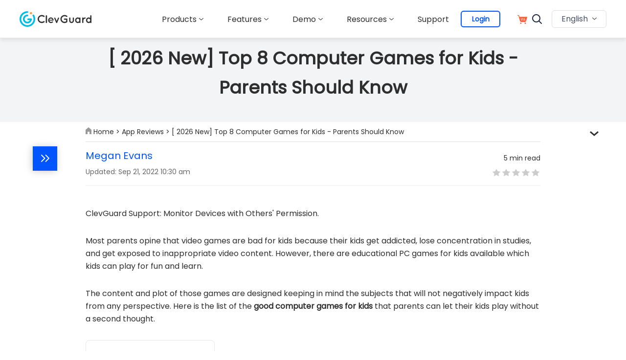

--- FILE ---
content_type: text/html; charset=utf-8
request_url: https://www.clevguard.com/reviews/pc-game-for-kids/
body_size: 19401
content:
<!DOCTYPE html>
<html lang="en">

<head>
    <meta charset="UTF-8">
    <title>8 Best Computer Games for Kids - Parents Should Know in  2026 </title>
    <meta name="keywords" content="pc game for kids, best pc games for kids, educational pc games for kids, free pc games for kids, best computer games for kids, best online games for kids" />
    <meta name="description" content="Looking for the best PC games for kids that are safe and interesting? Here is our list of the best computer games for kids your child should definitely play.">
    <meta name="viewport" content="width=device-width, initial-scale=1, maximum-scale=5">
<!-- Google Tag Manager  -->
<script>
    (function (w, d, s, l, i) {
        w[l] = w[l] || [];
        w[l].push({
            'gtm.start': new Date().getTime(),
            event: 'gtm.js'
        });
        var f = d.getElementsByTagName(s)[0],
            j = d.createElement(s),
            dl = l != 'dataLayer' ? '&l=' + l : '';
        j.async = true;
        j.src =
            'https://www.googletagmanager.com/gtm.js?id=' + i + dl;
        f.parentNode.insertBefore(j, f); 
    })(window, document, 'script', 'dataLayer', 'GTM-MC8R5ZM');
</script>
<!-- End Google Tag Manager -->
<script type="text/javascript">
    (function(c,l,a,r,i,t,y){
    c[a]=c[a]||function(){(c[a].q=c[a].q||[]).push(arguments)};
    t=l.createElement(r);t.async=1;t.src="https://www.clarity.ms/tag/"+i;
    y=l.getElementsByTagName(r)[0];y.parentNode.insertBefore(t,y);
    })(window, document, "clarity", "script", "r3w1u0mqhp");
</script>
<script>
    window.dataLayer = window.dataLayer || [];
    function gtag(){dataLayer.push(arguments);}
    gtag('consent','default',{
        'ad_storage': 'denied',
        'analytics_storage': 'denied',
        'ad_user_data':'denied',
        'ad_personalization': 'denied',
        'wait_for_update': 500,
        'region': ['AT','BE','BG','CY','CZ','DE','DK','EE','ES','FI','FR','GR','HR','HU','IE','IT','LT','LU','LV','MT','NL','PL','PT','RO','SE','SI','SK']
    });
    dataLayer.push({'event': 'default_consent' });
</script>
<link rel="shortcut icon" href="https://images.clevguard.com/en/assets/images/common/favicon.ico" type="image/x-icon">
<link rel="stylesheet" href="/assets/css/dialog.css">
<link rel="stylesheet" href="/assets/css/activity/clevguard_video_popup.css">
<link rel="stylesheet" href="/assets/css/font.css">
<link rel="stylesheet" href="/assets/css/refactor_common.css">
<link rel="stylesheet" href="/assets/css/header.css">
<link rel="stylesheet" href="/assets/css/lib/animate.min.css">
<script>
    var panelUrl = "https://panel.clevguard.com";
</script>
    <link rel="canonical" href="https://www.clevguard.com/reviews/pc-game-for-kids/" />
    <link rel="stylesheet" href="/assets/css/article/refactor_article.css">
    <script type="application/ld+json">{"@context":"https://schema.org","@type":"BreadcrumbList","itemListElement":[{"@type":"ListItem","position":1,"name":"Home","item":"https://www.clevguard.com"},{"@type":"ListItem","position":2,"name":"App Reviews","item":"https://www.clevguard.com/reviews/"},{"@type":"ListItem","position":3,"name":"[ 2026  New] Top 8 Computer Games for Kids - Parents Should Know"}]}</script>
    <script type="application/ld+json">{"@context":"https://schema.org","@type":"Article","author":{"@type":"Person","name":"Megan Evans","url":"https://www.clevguard.com/authors/megan-evans/"},"image":["https://images.clevguard.com/en/images/topics/minecraft-pc-game.jpg"],"datePublished":"2022-02-14T15:25:59+08:00","dateModified":"2022-09-21T10:30:34+08:00","headline":"[ 2026  New] Top 8 Computer Games for Kids - Parents Should Know"}</script>
    
    
     
<meta property="og:image" content="https://images.clevguard.com/en/images/topics/minecraft-pc-game.jpg">  </head>

<body>
<svg display="none" version="1.1" xmlns="http://www.w3.org/2000/svg">
        <symbol id="win-btn-icon" width="24" height="27" viewBox="0 0 24 27" fill="none">
            <path d="M0 12.7895V5.32895L8.47059 3.45316V12.6616L0 12.7895ZM24 0V12.4342L9.88235 12.6474V3.14053L24 0ZM0 14.2105L8.47059 14.3384V24.0158L0 22.3816V14.2105ZM24 14.5658V27L9.88235 24.2858V14.3526L24 14.5658Z" fill="white"/>
        </symbol>
        <symbol id="mac-btn-icon" width="24" height="27" viewBox="0 0 20 20" fill="none">
            <g clip-path="url(#clip0_377_658)">
                <path d="M18.75 0.666504H11.1905C10.253 2.97958 9.53869 6.35343 9.33036 8.5781C9.27083 9.24109 9.80655 9.22635 9.80655 9.22635H11.2202C11.3839 9.22635 11.622 9.25582 11.756 9.38842C12.0238 9.63888 11.9643 9.90407 11.9792 10.0514C12.0089 11.3774 12.0982 12.3645 12.1875 13.8525C12.1875 13.8967 12.2024 14.0588 12.2024 14.1177C13.9286 13.6462 14.9702 12.5118 15.2827 12.2319C15.4464 12.0551 15.744 11.9814 16.0268 12.2171C16.3095 12.4676 16.2054 12.8801 16.0714 13.0275C15.7589 13.3369 14.5833 14.9427 12.3214 15.5026C12.4554 16.9022 12.6637 18.1693 12.8274 19.2448H18.75C19.4048 19.2448 19.9405 18.7144 19.9405 18.0661V1.84514C19.9405 1.19689 19.4048 0.666504 18.75 0.666504ZM15.253 7.22267C15.253 7.6352 14.9256 7.95932 14.5089 7.95932C14.0923 7.95932 13.7649 7.6352 13.7649 7.22267V5.74938C13.7649 5.33685 14.0923 5.01273 14.5089 5.01273C14.9256 5.01273 15.253 5.33685 15.253 5.74938V7.22267ZM10.8482 15.6057C10.4911 15.6499 10.3274 15.6794 9.94047 15.6647C6.59226 15.6352 4.46428 13.6168 4.03274 13.1895C3.86905 12.998 3.64583 12.6444 3.89881 12.2908C4.19643 11.8783 4.62798 12.0698 4.7619 12.1877C5.20833 12.6002 7.00893 14.2945 9.88095 14.3387C10.2679 14.3387 10.4167 14.3387 10.7589 14.3092C10.6845 13.3221 10.625 12.5118 10.6101 11.0827C10.6101 10.6849 10.2381 10.6849 10.2381 10.6849H8.31845C8.31845 10.6849 7.63393 10.788 7.69345 9.90407C8.06548 4.61494 9.70238 0.666504 9.70238 0.666504H1.19048C0.535714 0.666504 0 1.19689 0 1.84514V18.0514C0 18.6996 0.535714 19.23 1.19048 19.23H11.3393C11.3393 19.23 11.0714 17.9335 10.8482 15.6057ZM4.89583 5.74938C4.89583 5.33685 5.22321 5.01273 5.63988 5.01273C6.05655 5.01273 6.38393 5.33685 6.38393 5.74938V7.22267C6.38393 7.6352 6.05655 7.95932 5.63988 7.95932C5.22321 7.95932 4.89583 7.6352 4.89583 7.22267V5.74938Z" fill="white"/>
            </g>
            <defs>
                <clipPath id="clip0_377_658">
                    <rect width="20" height="18.6667" fill="white" transform="translate(0 0.666504)"/>
                </clipPath>
            </defs>
        </symbol>
<symbol width="24" height="24" viewBox="0 0 24 24" fill="none" fill="currentColor" id="close-scale-img">
            <rect x="6.87598" y="5.00098" width="18.5593" height="2.65132" rx="1.32566" transform="rotate(45 6.87598 5.00098)" fill="#fff"/>
            <rect x="19.998" y="6.87598" width="18.5593" height="2.65132" rx="1.32566" transform="rotate(135 19.998 6.87598)" fill="#fff"/>
        </symbol>
    </svg>
   <header class="base-header">
  <div class="base-maxwidth">
      <div class="header-logo">
          <img src="https://images.clevguard.com/en/assets/common/header/menu_icon.svg" alt="Menu" class="mobile-menu"
              loading="lazy">
          <a data-ga='{"event":"navi_click_button","category":"cg_logo"}' href="/">
              <img src="https://images.clevguard.com/en/assets/activity/fifth_anniversary_sales/clevguard_logo-small.svg"
                  alt="clevguard" loading="lazy">
          </a>
      </div>
      <div class="header-right-list">
          <div class="close-menu">
              <img src="https://images.clevguard.com/en/assets/common/header/close_menu.svg" alt="Close"
                  loading="lazy">
          </div>
          <div class="header-nav">
              <div class="header-products">
                  <p class="nav-name">Products<i class="header-arrow"></i></p>
                  <div class="product-bg">
                    <div class="prdouct-nav-list-container">
                      <div class="product-nav-list-item">
                        <div class="product-nav-list-item-title">Parental Control & App Monitoring:</div>
                        <ul class="product-nav-first-list-item-container">
                          <li>
                            <img
                                src="https://images.clevguard.com/en/assets/common/product-icon/kidsguardpro_icon.svg"
                                alt="kidsguardpro"
                                loading="lazy"
                              />
                            <div class="product-nav-list-item-right">
                              <div class="nav-list-product-name"><a data-ga='{"event":"navi_click_button","label":"kidsguard_pro","category":"products"}' href="/parental-control-app/">KidsGuard Pro</a></div>
                              <div class="nav-list-product-desc">All-in-one Parental Monitoring App</div>
                            </div>
                          </li>
                          <li>
                            <img
                                src="https://images.clevguard.com/en/assets/common/product-icon/whatapp_icon.svg"
                                alt="whatapp"
                                loading="lazy"
                              />
                            <div class="product-nav-list-item-right">
                              <div class="nav-list-product-name"><a data-ga='{"event":"navi_click_button","label":"kidsguard_for_whatsapp","category":"products"}' href="/whatsapp-monitoring/">KidsGuard for WhatsApp</a></div>
                              <div class="nav-list-product-desc">WhatsApp Monitoring Tool</div>
                            </div>
                          </li>
                          <li>
                            <img
                                src="https://images.clevguard.com/en/assets/common/product-icon/monivisor_icon.svg"
                                alt="monivisor"
                                loading="lazy"
                              />
                            <div class="product-nav-list-item-right">
                              <div class="nav-list-product-name"><a data-ga='{"event":"navi_click_button","label":"monivisor","category":"products"}' href="/computer-monitoring-software/">MoniVisor</a></div>
                              <div class="nav-list-product-desc">Best Computer Monitoring Software</div>
                            </div>
                          </li>
                          <li>
                            <img
                                src="https://images.clevguard.com/en/assets/overview/whatsapp_sceen/whatsapp-status-seen.svg"
                                alt="WspSeen"
                                loading="lazy"
                              />
                            <div class="product-nav-list-item-right">
                              <div class="nav-list-product-name"><a data-ga='{"event":"navi_click_button","label":"wspseen","category":"products"}' href="/whatsapp-online-tracker/">WspSeen</a></div>
                              <div class="nav-list-product-desc">WhatsApp Online Tracker</div>
                            </div>
                          </li>
                        </ul>
                      </div>

                      <div class="product-nav-list-item">
                        <ul class="product-nav-sec-list-item-container">
                          <li>
                            <img src="https://images.clevguard.com/en/assets/common/product-icon/kidsguardpro_icon.svg"
                              alt="kidsguardpro" loading="lazy">
                            <a data-ga='{"event":"navi_click_button","label":"kidsguard_pro_for_ios","category":"products"}' href="/parental-control-iphone/">KidsGuard Pro for iOS</a>
                          </li>
                          <li>
                            <img src="https://images.clevguard.com/en/assets/overview/icloud_parental_control/icloud_icon.png"
                              alt="iCloud" loading="lazy">
                            <a data-ga='{"event":"navi_click_button","label":"kidsguard_pro_for_icloud","category":"products"}' href="/icloud-parental-control/">KidsGuard Pro for iCloud</a>
                          </li>
                          <li>
                            <img src="https://images.clevguard.com/en/assets/common/product-icon/kidsguard_icon.svg"
                              alt="KidsGuard for Children" loading="lazy">
                            <a data-ga='{"event":"navi_click_button","label":"kidsguard_for_children","category":"products"}' href="/phone-parental-control/">KidsGuard for Children</a>
                          </li>
                          <li>
                            <img src="https://images.clevguard.com/en/assets/common/product-icon/tg-seen-icon.svg"
                              alt="TGSeen" loading="lazy">
                            <a data-ga='{"event":"navi_click_button","label":"tgseen","category":"products"}' href="/telegram-last-seen-tracker/">TGSeen</a>
                          </li>
                          <li>
                            <img
                                src="https://images.clevguard.com/enassets/images/home_index/facebook-logo-icon.svg"
                                alt="facebook-monitor"
                                loading="lazy"
                              />
                            <a data-ga='{"event":"navi_click_button","label":"kidsguard_for_facebook","category":"products"}' href="/facebook-monitor/">KidsGuard for Facebook</a>
                          </li>
                          <li>
                            <img
                                src="https://images.clevguard.com/enassets/images/home_index/snapchat-icon.svg"
                                alt="snapchat-monitor"
                                loading="lazy"
                              />
                            <a data-ga='{"event":"navi_click_button","label":"kidsguard_for_snapchat","category":"products"}' href="/snapchat-monitoring/">KidsGuard for Snapchat</a>
                          </li>
                          <li>
                            <img
                                src="https://images.clevguard.com/enassets/images/home_index/tiktok-icon.svg"
                                alt="tiktok-monitor"
                                loading="lazy"
                              />
                            <a data-ga='{"event":"navi_click_button","label":"kidsguard_for_tiktok","category":"products"}' href="/tiktok-monitoring/">KidsGuard for TikTok</a>
                          </li>
                          <li>
                            <img
                                src="https://images.clevguard.com/en/assets/common/product-icon/line_icon.svg"
                                alt="line"
                                loading="lazy"
                              />
                            <a data-ga='{"event":"navi_click_button","label":"kidsguard_for_line","category":"products"}' href="/line-monitoring.html">KidsGuard for LINE</a>
                          </li>
                        </ul>
                      </div>

                      <div class="product-nav-list-line"></div>

                      <div class="product-nav-list-item">
                        <div class="product-nav-third-list-item-block">
                          <div class="product-nav-list-item-title">Privacy & Identity Tools:</div>
                          <ul class="product-nav-third-list-item-container">
                            <li>
                              <img
                                src="https://images.clevguard.com/en/assets/common/product-icon/clevgo_icon.svg"
                                alt="clevgo_icon"
                                loading="lazy"
                              />
                              <div class="product-nav-list-item-right">
                                <div class="nav-list-product-name"><a data-ga='{"event":"navi_click_button","label":"clevgo","category":"products"}' href="/location-changer/">ClevGo</a></div>
                                <div class="nav-list-product-desc">Best Location Changer</div>
                              </div>
                            </li>
                            <li>
                              <img
                                src="https://images.clevguard.com/en/assets/common/product-icon/clevguard_icon.svg"
                                alt="clevguard"
                                loading="lazy"
                              />
                              <div class="product-nav-list-item-right">
                                <div class="nav-list-product-name"><a data-ga='{"event":"navi_click_button","label":"clevguard_anti_spyware","category":"products"}' href="/android-spyware-detection/">ClevGuard</a></div>
                                <div class="nav-list-product-desc">Best Antispy App for Mobile</div>
                              </div>
                            </li>
                            <li>
                              <img
                                src="https://images.clevguard.com/en/assets/overview/clevfinder/clev-finder-icon.svg"
                                alt="clevfinder_icon"
                                loading="lazy"
                              />
                              <div class="product-nav-list-item-right">
                                <div class="nav-list-product-name"><a data-ga='{"event":"navi_click_button","label":"clevfinder","category":"products"}' href="/clevfinder/">ClevFinder</a></div>
                                <div class="nav-list-product-desc">Reliable Reverse Phone Lookup</div>
                              </div>
                            </li>
                         
                          </ul>
  
                          
                        </div>
                      </div>
                    </div>
                        
                  </div>
              </div>
              <div class="header-products header-demo">
                  <p class="nav-name link">Features<i class="header-arrow"></i></p>
                  <div class="product-bg feature-bg">
                      <a data-ga='{"event":"navi_click_button","label":"parental_control","category":"features"}' class="product-bg-card" href="/parental-control-reviews-and-testimonials/">
                          <img src="https://images.clevguard.com/en/assets/common/index/parent_contorl_icon.svg"
                              alt="Parental control" loading="lazy">
                          Parental Control
                      </a>
                      <a data-ga='{"event":"navi_click_button","label":"whatsapptracker","category":"features"}' class="product-bg-card" href="/whatsapp-tracker/">
                          <img src="https://images.clevguard.com/en/assets/overview/features/whatsapp_icon.svg"
                              alt="WhatsApp Tracker" loading="lazy">
                          WhatsApp Tracker
                      </a>
                      <a data-ga='{"event":"navi_click_button","label":"line_tracker","category":"features"}' class="product-bg-card" href="/line-tracker/">
                          <img src="https://images.clevguard.com/en/assets/overview/features/line_icon.svg"
                              alt="WhatsApp Tracker" loading="lazy">
                          LINE Tracker
                      </a>
                      <a data-ga='{"event":"navi_click_button","label":"email_tracking","category":"features"}' class="product-bg-card" href="/email-tracker/">
                          <img src="https://images.clevguard.com/en/assets/overview/features/email_icon.svg"
                              alt="Email Tracking Software" loading="lazy">
                          Email Tracking
                      </a>
                      <a data-ga='{"event":"navi_click_button","label":"gps_phone_location","category":"features"}' class="product-bg-card" href="/phone-location-tracker/">
                          <img src="https://images.clevguard.com/en/assets/overview/features/contact_tracker_icon.svg"
                              alt="GPS phone Location Tracker" loading="lazy">
                          GPS Phone Location
                      </a>
                      <a data-ga='{"event":"navi_click_button","label":"geofencing_app","category":"features"}' class="product-bg-card" href="/geofencing/">
                          <img src="https://images.clevguard.com/en/assets/overview/features/geoforce_icon.svg"
                              alt="Geofencing App" loading="lazy">
                          Geofencing App
                      </a>
                      <a data-ga='{"event":"navi_click_button","label":"hidden_call_recorder","category":"features"}' class="product-bg-card" href="/hidden-call-recorder/">
                          <img src="https://images.clevguard.com/en/assets/overview/features/hidden_call_recorder_icon.svg"
                              alt="Hidden Call Recorder App" loading="lazy">
                          Hidden Call Recorder
                      </a>
                      <a data-ga='{"event":"navi_click_button","label":"keylogger_for_android","category":"features"}' class="product-bg-card" href="/keylogger-android/">
                          <img src="https://images.clevguard.com/en/assets/overview/features/keylogger_android_icon.svg"
                              alt="Keylogger for Android" loading="lazy">
                          Keylogger for Android
                      </a>
                      <a data-ga='{"event":"navi_click_button","label":"more_features","category":"features"}' class="product-bg-card" href="/features-hub/">
                          More Features >>
                      </a>
                  </div>
              </div>
              <div class="header-products header-demo">
                  <p class="nav-name link">Demo<i class="header-arrow"></i></p>
                  <div class="product-bg">
                    <div class="demo-nav-list-container">
                      <ul class="demo-nav-first-list-item">
                        <li>
                          <img src="https://images.clevguard.com/en/assets/common/product-icon/kidsguardpro_icon.svg"
                              alt="kidsguardpro" loading="lazy">
                          <a data-ga='{"event":"navi_click_button","label":"kidsguard_pro","category":"demo"}' href="https://demo.clevguard.com/">KidsGuard Pro</a>
                        </li>
                        <li>
                          <img src="https://images.clevguard.com/en/assets/common/product-icon/whatapp_icon.svg"
                              alt="whatapp" loading="lazy">
                          <a data-ga='{"event":"navi_click_button","label":"kidsguard_for_whatsapp","category":"demo"}' href="https://demo.clevguard.com/whatsapp-dashboard">KidsGuard for WhatsApp</a>
                        </li>
                        <li>
                          <img src="https://images.clevguard.com/en/assets/common/product-icon/monivisor_icon.svg"
                              alt="monivisor" loading="lazy">
                          <a data-ga='{"event":"navi_click_button","label":"monivisor","category":"demo"}' href="https://demo.clevguard.com/monivisor-dashboard-win">MoniVisor</a>
                        </li>
                        <li>
                          <img src="https://images.clevguard.com/en/assets/overview/whatsapp_sceen/whatsapp-status-seen.svg"
                              alt="whatsapp status seen" loading="lazy">
                          <a data-ga='{"event":"navi_click_button","label":"wspseen","category":"demo"}' href="https://demo.clevguard.com/whatsapp-status-dashboard">WspSeen</a>
                        </li>
                      </ul>

                      <ul class="demo-nav-sec-list-item">
                        <li>
                            <img src="https://images.clevguard.com/en/assets/common/product-icon/kidsguardpro_icon.svg"
                              alt="kidsguardpro" loading="lazy">
                            <a data-ga='{"event":"navi_click_button","label":"kidsguard_pro_for_ios","category":"demo"}' href="https://demo.clevguard.com/ios-dashboard">KidsGuard Pro for iOS</a>
                          </li>
                          <li>
                            <img src="https://images.clevguard.com/en/assets/overview/icloud_parental_control/icloud_icon.png"
                              alt="iCloud" loading="lazy">
                            <a data-ga='{"event":"navi_click_button","label":"kidsguard_pro_for_icloud","category":"demo"}' href="https://demo.clevguard.com/icloud-dashboard">KidsGuard Pro for iCloud</a>
                          </li>
                          <li>
                            <img src="https://images.clevguard.com/en/assets/common/product-icon/kidsguard_icon.svg"
                              alt="KidsGuard for Children" loading="lazy">
                            <a data-ga='{"event":"navi_click_button","label":"kidsguard_for_children","category":"demo"}' href="https://demo.clevguard.com/children-dashboard">KidsGuard for Children</a>
                          </li>
                          <li>
                            <img src="https://images.clevguard.com/en/assets/common/product-icon/tg-seen-icon.svg"
                              alt="TGSeen" loading="lazy">
                            <a data-ga='{"event":"navi_click_button","label":"tgseen","category":"demo"}' href="https://demo.clevguard.com/telegram-status-dashboard">TGSeen</a>
                          </li>
                          <li>
                            <img
                                src="https://images.clevguard.com/enassets/images/home_index/facebook-logo-icon.svg"
                                alt="facebook-monitor"
                                loading="lazy"
                              />
                            <a data-ga='{"event":"navi_click_button","label":"kidsguard_for_facebook","category":"demo"}' href="https://demo.clevguard.com/facebook-dashboard">KidsGuard for Facebook</a>
                          </li>
                          <li>
                            <img
                                src="https://images.clevguard.com/enassets/images/home_index/snapchat-icon.svg"
                                alt="snapchat-monitor"
                                loading="lazy"
                              />
                            <a data-ga='{"event":"navi_click_button","label":"kidsguard_for_snapchat","category":"demo"}' href="https://demo.clevguard.com/snapchat-dashboard">KidsGuard for Snapchat</a>
                          </li>
                          <li>
                            <img
                                src="https://images.clevguard.com/enassets/images/home_index/tiktok-icon.svg"
                                alt="tiktok-monitor"
                                loading="lazy"
                              />
                            <a data-ga='{"event":"navi_click_button","label":"kidsguard_for_tiktok","category":"demo"}' href="https://demo.clevguard.com/tiktok-dashboard">KidsGuard for TikTok</a>
                          </li>
                          <li>
                            <img
                                src="https://images.clevguard.com/en/assets/common/product-icon/line_icon.svg"
                                alt="line"
                                loading="lazy"
                              />
                            <a data-ga='{"event":"navi_click_button","label":"kidsguard_for_line","category":"demo"}' href="https://demo.clevguard.com/line-dashboard">KidsGuard for LINE</a>
                          </li>
                      </ul>
                    </div>
                  </div>
              </div>
              <div class="header-products">
                  <p class="nav-name">Resources<i class="header-arrow"></i></p>
                  <div class="product-bg header-resource-bg">
                      <div class="category-list header-resource base-maxwidth">
                          <ul data-group-ga='{"event":"navi_click_button","label":"article","category":"resources"}'>
                              <li class="product-category">
                                  <p class="category-name"><a href="/parental-control/" target="_blank">Parental Control</a></p>
                                  <a class="product-item" href="/parental-control/bypass-youtube-age-restriction" target="_blank">How Kids Bypass Youtube Age Restriction: Parent Should Know</a>
                                  <a class="product-item" href="/parental-control/games-not-blocked-by-school" target="_blank">What Games Not Blocked By School</a>
                                  <a class="product-item"
                                      href="/parental-control/recover-deleted-messages" target="_blank">How to Recover Deleted Messages</a>
                                  <a class="product-item"
                                      href="/track/what-apps-do-cheaters-use/" target="_blank">What Apps Do Cheaters Use? You Should Know</a>
                                  <a class="product-item" href="/parental-control/how-to-put-parental-controls-on-iphone-from-android" target="_blank">How to Put Parental Control on iPhone from Android</a>
                              </li>
                              <li class="product-category">
                                  <p class="category-name"><a href="/whatsapp/" target="_blank">WhatsApp Monitoring</a></p>
                                  <a class="product-item"
                                      href="/whatsapp/how-to-take-screenshots-of-whatsapp-view-once-images.html"
                                      target="_blank">How to Take Screenshots of WhatsApp View Once Images?</a>
                                  <a class="product-item"
                                      href="/monitor/how-to-check-who-is-chatting-with-whom-on-whatsapp/"
                                      target="_blank">Check Who is Chatting with Whom on WhatsApp</a>
                                  <a class="product-item"
                                      href="/whatsapp/how-to-get-notification-when-someone-is-online-on-whatsapp/"
                                      target="_blank"> How to Get Notification When Someone Is Online on WhatsApp</a>
                                  <a class="product-item"
                                      href="/whatsapp/best-hidden-whatsapp-status-viewer/"
                                      target="_blank">2024 Best Hidden Status Viewer</a>
                                  <a class="product-item"
                                      href="/whatsapp/how-to-check-call-history-in-whatsapp-web/"
                                      target="_blank">How to Check Call History in WhatsApp Web</a>
                              </li>
                              <li class="product-category">
                                  <p class="category-name"><a href="/computer-monitoring/" target="_blank">Computer Monitoring</a></p>
                                  <a class="product-item"
                                      href="/computer-monitoring/how-to-find-incognito-history/" target="_blank">How to See Incognito
                                      History</a>
                                  <a class="product-item"
                                      href="/computer-monitoring/parental-control-software-on-laptop/" target="_blank">Best Parental
                                      Control Software for PC</a>
                                  <a class="product-item"
                                      href="/computer-monitoring/educational-computer-games" target="_blank">Educational Computer Games</a>
                                  <a class="product-item"
                                      href="/computer-monitoring/how-to-track-a-stolen-laptop" target="_blank">How to Track a Stolen Laptop</a>
                                  <a class="product-item" href="/computer-monitoring/keylogger-for-windows/">Best
                                      Keystroke Recorders for Windows</a>
                              </li>
                              <li class="product-category">
                                  <p class="category-name"><a href="/track/" target="_blank">Cell Phone Tracking</a></p>
                                  <a class="product-item" href="/track/how-to-get-call-history-of-any-number/">How to
                                    Get Call History of Any Mobile</a>
                                <a class="product-item" href="/track/free-cell-phone-tracker-by-number/">Free Cell Phone Trackers Online with Location</a>
                                <a class="product-item"
                                    href="/monitor/how-to-see-someones-activity-on-instagram/">See Someone's
                                    Activity on Instagram</a>
                                <a class="product-item"
                                    href="/track/what-apps-do-cheaters-use/">What Apps Do Cheaters Use? You Should Know</a>
                                <a class="product-item" href="/track/incognito-search-history/">View Someone's
                                    Incognito History on Android and iPhone</a>
                              </li>
                              
                              <li class="product-category">
                                  <p class="category-name"><a href="/online/" target="_blank">WhatsApp Online Tracker</a></p>
                                  <a class="product-item"
                                      href="https://www.clevguard.com/online/whatsapp-online-status-tracker/">2024 Top
                                      WhatsApp Online Tracker</a>
                                  <a class="product-item"
                                      href="https://www.clevguard.com/online/whatsapp-online-notification/">How to Get
                                      Notification When Someone Is Online on WhatsApp</a>
                                  <a class="product-item"
                                      href="https://www.clevguard.com/online/how-to-know-if-someone-freeze-last-seen-on-whatsapp/">How
                                      to Know If Someone Freeze Last Seen on WhatsApp?</a>
                                  <a class="product-item"
                                      href="https://www.clevguard.com/online/whatsapp-spy-online-tracker/">Top
                                      WhatsApp Spy Online Tracker for Anyone</a>
                                  <a class="product-item"
                                      href="https://www.clevguard.com/whatsapp/how-to-know-if-someone-is-online-on-whatsapp">How
                                      to Know If Someone Is Online on WhatsApp?</a>
                              </li>
                          </ul>
                          <a data-ga='{"event":"navi_click_button","label":"more_tips","category":"resources"}' class="more-resource" href="https://blog.clevguard.com/" target="_blank">More Tips >></a>
                      </div>
                  </div>
              </div>
              <a data-ga='{"event":"navi_click_button","category":"support"}' class="nav-name support" href="/support-center/">Support</a>
              <i class="border-left"></i>
              <a data-ga='{"event":"navi_click_button","category":"login"}' class="header-login" data-usage="top-login" href="javascript:">
                  <span>Login</span>
              </a>
              <div id="Login"></div>
            </div>
          <a class="header-store-icon" data-ga='{"event":"navi_click_button","category":"store"}' href="/store/" aria-label="store"><img src="https://images.clevguard.com/en/assets/common/header/store_icon.svg" alt="store_icon"></a>
          <div data-ga='{"event":"navi_click_button","category":"search"}' class="search-box">
              <form action="/search/" id="header-search-form" target="_parent">
                  <label for="search-submit">
                      <img src="https://images.clevguard.com/en/assets/common/header/search_icon2.svg" alt="Search"
                          loading="lazy">
                  </label>
                  <div class="search-t">
                      <input name="cx" value="a3c7854ef8b1649a6" type="hidden">
                      <input name="cof" value="FORID:10" type="hidden">
                      <input name="ie" value="UTF-8" type="hidden">
                      <input value="" aria-label="search" name="q" id="header-search-keywords" class="ac-input" placeholder="Search"
                          size="10" autocomplete="off" type="text">
                  </div>
                  <input name="sa" id="search-submit" value="Search" type="submit">
              </form>
              <img class="open-search" src="https://images.clevguard.com/en/assets/common/header/search_icon.svg"
                  alt="SearchBtn" loading="lazy">
              <img class="close-search" src="https://images.clevguard.com/en/assets/common/header/close_search.svg"
                  alt="CloseBtn" loading="lazy">
          </div>
          <div class="lang-box">
              <div class="bot-relate">
                  English <i class="header-arrow"></i>
              </div>
              <ul class="other-lang">
                  <li><a href="https://www.clevguard.com/es/">Español</a></li>
                  <li><a href="https://www.clevguard.fr/">Français</a></li>
                  <li><a href="https://www.clevguard.com/tw/">繁体中文</a></li>
                  <li><a href="https://www.clevguard.jp">日本語</a></li>
                  <li><a href="https://www.clevguard.com.br/">Português</a></li>
                  <li><a href="https://www.clevguard.com/de/">Deutsch</a></li>
              </ul>
          </div>
      </div>
      <a data-ga='{"event":"navi_click_button","category":"login"}' class="mobile-header-login" data-usage="top-login" href="javascript:">
        <span>Login</span>
      </a>
      <a class="pc-hidden" data-ga='{"event":"navi_click_button","category":"store"}' href="/store/" aria-label="store"><img src="https://images.clevguard.com/en/assets/common/header/store_icon.svg" alt="store_icon"></a>
  </div>
</header>
    
    <div class="cg_article olhide">
        <div class="cg_article-title">
            <div class="title-container container-sm">
            <h1>[ 2026  New] Top 8 Computer Games for Kids - Parents Should Know</h1>
            </div>
        </div>
        <div class="left-list">
                        <div class="tabBox-top">
                            <div class="tabBox-title">
                                <b>Top 5 Hot Articles</b>
                                <svg height="40" viewBox="0 0 40 40" width="40" xmlns="http://www.w3.org/2000/svg">
                                    <path id="arrow" d="m26.2928932 13.2928932c.3905243-.3905243 1.0236893-.3905243 1.4142136 0s.3905243 1.0236893 0 1.4142136l-5.7928932 5.7928932 5.7928932 5.7928932c.3905243.3905243.3905243 1.0236893 0 1.4142136s-1.0236893.3905243-1.4142136 0l-6.5-6.5c-.3905243-.3905243-.3905243-1.0236893 0-1.4142136zm-8.5 0c.3905243-.3905243 1.0236893-.3905243 1.4142136 0s.3905243 1.0236893 0 1.4142136l-5.7928932 5.7928932 5.7928932 5.7928932c.3905243.3905243.3905243 1.0236893 0 1.4142136s-1.0236893.3905243-1.4142136 0l-6.5-6.5c-.3905243-.3905243-.3905243-1.0236893 0-1.4142136z" fill="#fff"></path>
                                </svg>
                            </div> 
                            <ul class="tabNav-side">
                               <li><a href="https://www.clevguard.com/reviews/anonymous-calling-apps/">[ 2026  Updated] 8 Best Anonymous Calling Apps</a></li><li><a href="https://www.clevguard.com/reviews/apps-to-limit-social-media/">[Can't Miss in  2026 ] Top 8 Apps to Limit Social Media</a></li>
                            </ul>
                            <div class="tabside-social-media">
                                <a href="https://www.facebook.com/ClevGuard/" class="facebook-btn"></a>
                                <a href="https://www.youtube.com/@clevguardsoftware" class="youtube-btn"></a>
                                <a href="https://discord.gg/NTZjpVMbHK" class="discord-btn"></a>
                                <a href="javascript: void(0)" class="share-btn"></a>
                            </div>
                        </div>                     
                    </div>
        <div class="container container-sm">
            <div class="crumbs-nav">
                <picture>
          <svg width="12" height="14" viewBox="0 0 12 14" xmlns="http://www.w3.org/2000/svg"><path d="M0 14V5l6-5 6 5v9H8V9H4v5z" fill="#999" fill-rule="evenodd"/></svg>
                </picture>
                <a href="/">Home</a> > <a href="/reviews/">App Reviews</a> > [ 2026  New] Top 8 Computer Games for Kids - Parents Should Know
        
            </div>
            <div class="cg_author" id="author">
                <div class="msg">
                        <span> <a href="/authors/megan-evans/"> Megan Evans </a></span>
                        <p>Updated: Sep 21, 2022 10:30 am</p>
                </div>
                <div class="reviews">
                    <p>5 min read</p>
                    <p class="star h1_desc_title flexible">
                        <span></span>
                        <span></span>
                        <span></span>
                        <span></span>
                        <span></span>
                    </p>
                </div>
            </div>
            <div class="article_content">
                <div class="content" id="content">
                    <p> ClevGuard Support: Monitor Devices with Others' Permission.</p>
                    <p>Most parents opine that video games are bad for kids because their kids get addicted, lose concentration in studies, and get exposed to inappropriate video content. However, there are educational PC games for kids available which kids can play for fun and learn.</p>

<p>The content and plot of those games are designed keeping in mind the subjects that will not negatively impact kids from any perspective. Here is the list of the <strong>good computer games for kids</strong> that parents can let their kids play without a second thought.</p>

<div class="collapse">
<h4 class="collapse-title">Table of Contents</h4>
<div class="callapse-content">
<p class="collapse-p"><strong>Part 1:</strong><a href="#1"> 8 Best PC Games for Kids</a></p>
<ol class="collapse-ol list-paddingleft-2">
<li><a href="#2"> MineCraft</a></li>
<li><a href="#3"> Living Another Life</a></li>
<li><a href="#4"> The Lego Movie Video Game</a></li>
<li><a href="#5"> The Oregon Trail</a></li>
<li><a href="#6"> The Little Big Planet Series</a></li>
<li><a href="#7"> Prodigy</a></li>
<li><a href="#8"> Captain Toad: Treasure Tracker</a></li>
<li><a href="#9"> Wordscapes</a></li>
</ol>
<p class="collapse-p"><strong>Part 2:</strong><a href="#10"> Bonus: Give A Full Round Online Protection to Your Kids</a><em class="hot-icon"></em></p>
<p class="collapse-p"><strong>Part 3:</strong><a href="#11"> Conclusion</a></p>
</div>
</div>

<h2 id="1">8 Best Computer Games for Kids</h2>

<h3 id="2">1. MineCraft</h3>

<p>MineCraft is one of the most popular best online games for kids. It comes with simple and easy gameplay and you can even customize it according to your level of play. Loaded with different types of blocks, it is about arranging and stacking them together for creating innovative structures. MineCraft boosts creativity and it can be great for exploring architectural designs.</p>

<p>It is also about improving problem-solving ability by experimenting with different combinations. The game also teaches resource management and improves geometry skills. Kids can learn about programming and coding for inspiring confident exploration. It is definitely one of the best educational PC games for kids.</p>

<p class="text-center"><picture><source type="image/webp" srcset="https://images.clevguard.com/en/images/topics/minecraft-pc-game.webp"><img loading="lazy" src="https://images.clevguard.com/en/images/topics/minecraft-pc-game.jpg" alt="minecraft"></picture></p>

<h3 id="3">2. Living Another Life</h3>

<p>Living Another Life is about having another chance to start a new life and to lead a character. It is perfect for children to immerse themselves in virtual life. Your kids can go exploring the world, fishing, mining, growing crops, and raising animals. It is going to give your kids a taste of MetaVerse which is the next big thing in the online world.</p>

<p>The life simulator game is perfect for children to learn about farming and family life. It lets you explore the virtual world and fight with monsters and find treasures. Besides, there are options for creating creative artisans and performing all regular hobbies. There are loads for tools to immerse kids into the game and learn life aspects perfectly.</p>

<p class="text-center"><picture><source type="image/webp" srcset="https://images.clevguard.com/en/images/topics/live-another-life.webp"><img loading="lazy" src="https://images.clevguard.com/en/images/topics/live-another-life.jpg" alt="live another life"></picture></p>

<h3 id="4">3. The Lego Movie Video Game</h3>

<p>The Lego Movie Video Game is a spin-off of The Lego Movie film which is about Emmet. Even though the game has violence, it is very cartoonish making it perfect for children. It also has many interesting LEGO toys and the game is suitable for kids of over 4 years. The game has stunning graphics and it is one of the most popular computer games among kids.</p>

<p>With visibly constructed recognizable Lego elements, it allows your child to build everything in the toy world. It is also easy to play and it enhances the capability of your child in contextual puzzles. Therefore, it promotes deep thinking, creativity, and puzzle solving skills and therefore, it leads to proper mental growth of kids.</p>

<p class="text-center"><picture><source type="image/webp" srcset="https://images.clevguard.com/en/images/topics/lego-movie.webp"><img loading="lazy" src="https://images.clevguard.com/en/images/topics/lego-movie.jpg" alt="lego movie"></picture></p>

<h3 id="5">4. The Oregon Trail</h3>

<p>With The Oregon Trail, your kids can improve their problem-solving skills and better decision-making ability. The classic historical simulation game allows kids to navigate the wagon to care for the family members, keep track of supplies, cross rivers, and hunt for food. It is all about making decisions and preparing for any kind of unexpected event.</p>

<p>There are also many historical figures with interesting facts during the game transitions. It can even create meaningful connections as the learning game even comes with social gaming features. The Oregon Trail is perfect for kids of over nine years and provides text-based computer adventure programming.</p>

<p class="text-center"><picture><source type="image/webp" srcset="https://images.clevguard.com/en/images/topics/oregon-trail.webp"><img loading="lazy" src="https://images.clevguard.com/en/images/topics/oregon-trail.png" alt="oregon trail"></picture></p>

<h3 id="6">5. The Little Big Planet Series</h3>

<p>The Little Big Planet Series is a platform game where players can navigate characters at different levels. In the game, children can solve puzzles and even share them online. It offers hours of constant puzzles and has many collectible stickers. The kid-friendly game also helps to improve creativity skills making it perfect for children of different ages.</p>

<p>It is an irresistible game that will expand the minds of children by letting them involve in a vibrant community. Your child can push his boundaries of learning and participate in a healthy community to make things while playing the game. Even researchers have found the game to be valuable for skill-building and problem-solving acts.</p>

<p class="text-center"><picture><source type="image/webp" srcset="https://images.clevguard.com/en/images/topics/little-big-planet-restitched.webp"><img loading="lazy" src="https://images.clevguard.com/en/images/topics/little-big-planet-restitched.png" alt="little big planet series"></picture></p> 

<h3 id="7">6. Prodigy</h3>

<p>Prodigy is a perfect game for learning with fun. The graphics are outstanding that motivate your children to play and improve their adaptive math learning. Children answer math questions and thereafter, compete in epic quests. It also has in-game questions along with powerful tools for parents. It is one of the best PC games for kids from learning and entertainment perspectives.</p>

<p>The game features a special parent dashboard for tracking progress and checking recent activities. It is highly engaging and is great for students from 1st to 8th grades. It makes your child master math skills and score good marks. There is also personalized content to deal with the individual proficiency level.</p>

<p class="text-center"><picture><source type="image/webp" srcset="https://images.clevguard.com/en/images/topics/prodigy.webp"><img loading="lazy" src="https://images.clevguard.com/en/images/topics/prodigy.jpg" alt="prodigy"></picture></p>

<h3 id="8">7. Captain Toad: Treasure Tracker</h3>

<p>If you are looking for an action pc game for kids, Captain Toad is the one you should install on your kid's computer. This action part video game lets you have a puzzling quest for adventure. It features volcanoes, steam engines, and haunted houses. There is an option for a second player to join the game where parents can be the partner.</p>

<p>It is a family-friendly game that offers loads of entertainment for children. Captain Toad provides the perfect environment to get through another level and makes your child learn how to get the coins and manipulate landscape. The game engages your child in spatial learning and finding a path while going through tricky terrain.</p>

<p class="text-center"><picture><source type="image/webp" srcset="https://images.clevguard.com/en/images/topics/captain-toad.webp"><img loading="lazy" src="https://images.clevguard.com/en/images/topics/captain-toad.jpg" alt="captain toad"></picture></p>

<h3 id="9">8. Wordscapes</h3>

<p>Wordscapes is a highly interesting and thought-provoking game. The word-based puzzle game allows players to make meaning words by swapping letters in order. A correctly identified word then will fit into a grade. It has more than 6000 puzzles and there are also daily challenges. Players can even shuffle the letters when they are stuck. It is one of the best free PC games for kids and it is available for Windows as well as Mac.</p>

<p>Wordscapes is a highly engaging game that your kids will love. It starts at an easy level and the difficulty level increases slowly. It is ideal for improving vocabulary as the game helps to enhance letter combining skills. With this game, your child can learn new words for better vocabulary knowledge as well as put his grey matter in full usage.</p>

<p class="text-center"><picture><source type="image/webp" srcset="https://images.clevguard.com/en/images/topics/wordscapes.webp"><img loading="lazy" src="https://images.clevguard.com/en/images/topics/wordscapes.png" alt="wordscapes"></picture></p>

<h2 id="10">Bonus: Give A Full Round Online Protection to Your Kids</h2>

<p>When you are letting your kid use the internet on his computer for online gaming as well as learning and educational purposes, you need to monitor their online activities for their protection. Without proper parental monitoring and control, kids can get exposed to online dangers that can ruin their lives.</p>

<p>Parents should opt for a professional parental monitoring application so that they can secretly and remotely monitor their kid's online activities on his computer.</p>

<h3 class="step"><span>How Can You Give A Full Round Protection to Your Kids?</span></h3>

<p>We recommend <a href="https://www.clevguard.com/windows-monitoring-software/" target="_blank">remote monitoring application</a>, <strong>MoniVisor</strong>, for ensuring complete protection for your kids. You need to install the application on your kid's computer and it runs in invisible mode on the computer.</p>

<p>You can monitor all your kid's online activities from MoniVisor Dashboard on your device. Based on your constant monitoring and observation, you can take appropriate steps to protect your kid.</p>

<p class="article_link"><a class="link1" href="javascript:;" onclick="onMonitorNowClick('monivisor&#39');">Monitor Now</a><a class="link2" href="https://panel.clevguard.com/demo/monivisor-dashboard-win" target="_blank">View Demo</a></p>

<h3 class="step"><span>Key Features</span></h3>

<p>Here are the key features of MoniVisor that will help you to monitor and protect your kids completely.</p>

<p class="dian"><span>Monitor Social Media:</span></p>

<p>Social media platforms are where kids are most active these days. However, these platforms are dangerous for kids if not used under parental guidance. This is because of the presence of child predators, scammers, bullies, and abusers.</p>

<p>MoniVisor lets parents <a href="https://www.clevguard.com/monitor/apps-for-parents-to-monitor-social-media/" target="_blank">monitor their kid's social media activities</a> on WhatsApp, Facebook, Twitter, Skype, and Instagram. They can check conversations, media files sent and received as well as call history.</p>

<p class="dian"><span>Monitor Internet Activities:</span></p>

<p>MoniVisor captures the browsing history on your kid's computer and shows the parents the browser as well as download history. Therefore, parents can see if their kid is visiting inappropriate websites or searching for mature content. Besides, they can check the downloads along with the file storage path. MoniVisor supports Chrome, Firefox, Opera, Edge, and Explorer web browsers.</p>

<p class="dian"><span>Track Emails:</span></p>

<p>MoniVisor browser extension captures all the emails sent and received on your kid's email account and shows them on your Dashboard. Therefore, you get to <a href="https://www.clevguard.com/computer-monitoring/read-email-messages-wihout-password/" target="_blank">read the subject of all the emails</a> and see the file path of the downloaded attachments from the emails.</p>

<p>Scammers sent malicious emails and attachments to trap kids and blackmail to extort money. With constant monitoring, you can intervene at the right time to block any such wicked attempt.</p>

<p class="text-center"><picture><source type="image/webp" srcset="https://images.clevguard.com/en/images/topics/monivisor-read-email.webp"><img loading="lazy" src="https://images.clevguard.com/en/images/topics/monivisor-read-email.png" alt="read emails"></picture></p>

<p class="dian"><span>Check Different Activities:</span></p>

<p>MoniVisor records app activities such as total usage time and last used time. It also captures file activities such as renaming and deleting files. Moreover, you can check USB connection and printer activities as well as login activities to understand how much time he is spending on the computer.</p>

<p class="dian"><span>Capture Screen:</span></p>

<p>If you want to check what your kid is doing on his computer when you are away, you can check the screenshots that MoniVisor takes automatically at regular intervals. Therefore, nothing will stay hidden from you no matter how your smart kid tries to outsmart you.</p>

<p class="dian"><span>Record keystrokes:</span></p>

<p>MoniVisor <a href="https://www.clevguard.com/keylogger/best-keyboard-recorder/" target="_blank">records all the keystrokes</a> on your kid's computer once you deploy the application. You can check the key logs from your Dashboard and see what your child typed in which application with proper timestamps. Even if he uses incognito mode on web browser, MoniVisor will capture the keystrokes there as well.</p>

<p class="text-center"><picture><source type="image/webp" srcset="https://images.clevguard.com/en/images/topics/monivisor-record-keystrokes.webp"><img loading="lazy" src="https://images.clevguard.com/en/images/topics/monivisor-record-keystrokes.jpg" alt="record keystrokes"></picture></p>

<p>The best feature of MoniVisor is that it stays hidden on the kid's computer and your kid will never know about your monitoring unless you mention it explicitly. Besides, the syncing of data from your kid's computer to your Dashboard is done in real-time and hence, you will get almost live data in most cases.</p>

<h3 class="step"><span>How to Use MoniVisor to Keep Your Kids Safe Online?</span></h3>

<p>Here are the steps to follow to monitor your kid's activities with MoniVisor.</p>

<p class="step"><b><span>Step 1.</span></b> Click "<b>Monitor Now</b>" button below to register an account for MoniVisor and?choose?a suitable plan.</p>

<p class="article_link"><a class="link1" href="javascript:;" onclick="onMonitorNowClick('monivisor&#39');">Monitor Now</a><a class="link2" href="https://panel.clevguard.com/demo/monivisor-dashboard-win" target="_blank">View Demo</a></p>

<p class="step"><b><span>Step 2.</span></b> Download and install MoniVisor on your kid's computer from www.installfree.net.</p>

<p class="text-center"><picture><source type="image/webp" srcset="https://images.clevguard.com/en/images/topics/download-monivisor-win.webp"><img loading="lazy" src="https://images.clevguard.com/en/images/topics/download-monivisor-win.png" alt="download monivisor for win"></picture></p>

<p class="step"><b><span>Step 3.</span></b> Install MoniVisor browser extension on your kid's web browser.</p>

<p class="step"><b><span>Step 4.</span></b> After the installation is done, you can log into your MoniVisor account on the official website and start monitoring all your kid's activities from Dashboard.</p>

<p class="text-center"><picture><source type="image/webp" srcset="https://images.clevguard.com/en/images/topics/monivisor-dashboard-pic.webp"><img loading="lazy" src="https://images.clevguard.com/en/images/topics/monivisor-dashboard-pic.png" alt="monivisor dashboard"></picture></p>

<h2 id="11">Conclusion</h2>

<p>We have handpicked the <strong>best computer games for kids</strong> that you can allow your kid to play without any worry. Some of them are educational games while some are purely for fun and entertainment. Some are online games while others have desktop versions.</p>

<p>When you are letting your kid get exposed to the online world, you should provide full-round protection. That is why we recommend <b>MoniVisor</b> to monitor all your kid's online activities and take steps to protect them completely.</p>

<p class="article_link"><a class="link1" href="javascript:;" onclick="onMonitorNowClick('monivisor&#39');">Monitor Now</a><a class="link2" href="https://panel.clevguard.com/demo/monivisor-dashboard-win" target="_blank">View Demo</a></p>

<p></p>
                </div>

                <div class="plr105">
                    <ul class="small_dian">
                            <p class="ul_title">You may also be interested in:</p><li><a href="https://www.clevguard.com/reviews/best-app-for-secret-texting/">8 Hidden Apps for Texting that Your Kids May Be Using [Parents' Guide]</a></li><li><a href="https://www.clevguard.com/reviews/steam-games-for-kids/">10 Best Steam Games for Kids - 2022 Updated</a></li></ul>
                    <div class="photo-name-box">
                        <div class="user-box"><img src="https://images.clevguard.com/en/images/public/kidsguard_avatar.png"
                                alt="user"></div>
                        <div class="desciption-box">
                            <p class="description-name">By <a href="/authors/megan-evans/"> Megan Evans </a> </p>
                            <p class="user_desc">A certified content marketing specialist with great passion for Internet and online safety. She is bent on educating the audience about cyber safety tips and tricks.</p>
                        </div>
                    </div>
                    <!-- Go to www.addthis.com/dashboard to customize your tools -->
                    <div class="author2" id="author2">
                        <p class="star-big">
                            <span class="curr"></span>
                            <span class="curr"></span>
                            <span class="curr"></span>
                            <span class="curr"></span>
                            <span class="curr"></span>
                        </p>
                        <p class="link">(Click to rate this post)</p>
                        <p class="desc">Generally rated <span id="star-score">4.7</span> (<span
                                class="clickNum">170</span> participated)</p>
                        <div class="mask star" id="post161907">
                            <div class="msg">
                              <svg width="16" height="16" viewBox="0 0 16 16" xmlns="http://www.w3.org/2000/svg"><path d="M1.293 1.293a1 1 0 0 1 1.414 0L8 6.585l5.293-5.292a1 1 0 0 1 1.414 1.414L9.415 8l5.292 5.293a1 1 0 0 1 .083 1.32l-.083.094a1 1 0 0 1-1.414 0L8 9.415l-5.293 5.292a1 1 0 1 1-1.414-1.414L6.585 8 1.293 2.707a1 1 0 0 1-.083-1.32z" fill="#828282" fill-rule="nonzero"/></svg>
                                <img class="success"
                                    src="https://images.clevguard.com/en/themes/clevguard/public/assets/images/article/success_icon.svg"
                                    alt="success">
                                <p class="success">Rated Successfully!</p>
                                <img class="tips"
                                    src="https://images.clevguard.com/en/assets/images/article/tips_icon.svg"
                                    alt="tips">
                                <p class="tips">You have already rated this article!</p>
                            </div>
                        </div>
                    </div>
                <section class="reply-area">
                        <div class="article-maxwidth">
                            <h3>0 Comment(s)</h3>
                            <div class="reply-article">
                                <div class="position-relative">
                                <textarea id="articleReply" class="article-textarea" cols="30" rows="4"></textarea>
                                <label class="error"></label>
                                <p class="article-tip">Join the discussion!</p>
                                </div>
                            </div>
                    </div>
                </section>                                                   
                <div class="content-dialog close">
            <div class="dialog-mask"></div>
            <div class="dialog-body" id="dialog-body">
                <div class="body-close"></div>
                <p class="body-mes">Thank you for your feedback!</p>
                <div class="btn-ground">
                    <a href="/support/contact-us/" class="body-btn contact-us">Contact Us</a>
                    <button class="body-btn">OK</button>
                </div>
            </div>
           <div class="dialog-body" id="dialog-review">
                <div class="body-close"></div>
                <i class="body-icon"></i>
                <p class="body-mes"></p>
                    <div class="btn-ground">
                        <button class="body-btn">OK</button>
                    </div>
            </div>
        </div>
                </div>
            </div>
        </div>
    </div>

    <footer class="base-footer">
  <div class="base-maxwidth">
      <ul class="footer-nav">
          <li class="nav-item site-info">
              <div class="footer-logo">
                  <a href="/"><img loading="lazy"
                          src="https://images.clevguard.com/en/assets/common/clevguard_logo.svg" alt="clevguard"></a>
              </div>
              <div class="trustpilot-social">
                  <div class="social-media">
                      <p class="social-title">FOLLOW US</p>
                      <div class="social-list">
                          <a href="https://www.facebook.com/ClevGuard/" rel="nofollow"><img loading="lazy"
                                  src="https://images.clevguard.com/en/assets/common/footer/facebook.svg"
                                  alt="share_facebook" /></a>
                          <a href="https://twitter.com/ClevGuard2020" rel="nofollow"><img loading="lazy"
                                  src="https://images.clevguard.com/en/assets/common/footer/twitter.svg"
                                  alt="share_twitter" /></a>
                          <a href="https://www.youtube.com/@clevguardsoftware" rel="nofollow"><img loading="lazy"
                                  src="https://images.clevguard.com/en/assets/common/footer/youtube.svg"
                                  alt="share_youtube" /></a>
                          <a href="https://www.instagram.com/clevguard_official/?hl=en" rel="nofollow"><img
                                  loading="lazy"
                                  src="https://images.clevguard.com/en/assets/common/footer/instagram.svg"
                                  alt="follow_instagram" /></a>
                          <a href="https://www.pinterest.com/ClevGuard_Official_/" rel="nofollow"><img loading="lazy"
                                  src="https://images.clevguard.com/en/assets/common/footer/pinterest.svg"
                                  alt="follow_pinterest" /></a>
                          <a href="https://discord.gg/NTZjpVMbHK" rel="nofollow" target="_blank"><img loading="lazy"
                                  src="https://images.clevguard.com/en/assets/common/footer/discord_normal.svg"
                                  width="30" alt="follow_pinterest" /></a>
                          <!-- <a href="https://www.pinterest.com/ClevGuard_Official_/"><img loading="lazy" src="https://images.clevguard.com/en/assets/common/footer/tiktok.svg" alt="follow_tiktok" /></a> -->
                      </div>
                  </div>
              </div>
              <div class="lang-box">
                  <div class="bot-relate">
                      English <i class="right-arrow"></i>
                  </div>
                  <ul class="other-lang">
                      <li>
                          <a href="/es/">
                              Español
                          </a>
                      </li>
                      <li>
                          <a href="https://www.clevguard.fr/">
                              Français
                          </a>
                      </li>
                      <li>
                          <a href="/tw/">
                              繁体中文
                          </a>
                      </li>
                      <li>
                          <a href="https://www.clevguard.jp">
                              日本語
                          </a>
                      </li>
                      <li>
                          <a href="https://www.clevguard.com.br/">
                              Português
                          </a>
                      </li>
                      <li>
                          <a href="https://www.clevguard.com/de/">
                              Deutsch
                          </a>
                      </li>
                  </ul>
              </div>
          </li>
          <li class="nav-item hot-products slide-item">
              <p class="nav-title">Hot Products<i class="footer-arrow"></i></p>
              <ul class="nav-list">
                  <li><a href="/parental-control-app/">KidsGuard Pro</a></li>
                  <li><a href="/icloud-parental-control/">KidsGuard Pro for iCloud</a></li>
                  <li><a href="/whatsapp-monitoring/">KidsGuard for WhatsApp</a></li>
                  <li><a href="/facebook-monitor/">KidsGuard for Facebook</a></li>
                  <li><a href="/tiktok-monitoring/">KidsGuard for TikTok</a></li>
                  <li><a href="/snapchat-monitoring/">KidsGuard for Snapchat</a></li>
                  <li><a href="/windows-monitoring-software/">MoniVisor</a></li>
                  <li><a href="/location-changer/">ClevGo</a></li>
                  <li><a href="/phone-parental-control/">KidsGuard for Children</a></li>
                  <li><a href="/telegram-last-seen-tracker/">TGSeen</a></li>
              </ul>
          </li>
          <li class="nav-item resources slide-item">
              <p class="nav-title">Resources<i class="footer-arrow"></i></p>
              <ul class="nav-list">
                  <li><a href="/topic/">All Topics</a></li>
                  <li><a href="/parental-control/">Parental Control</a></li>
                  <li><a href="/parental-control/">iCloud Monitoring</a></li>
                  <li><a href="/monitor/">Android Monitoring</a></li>
                  <li><a href="/whatsapp/">WhatsApp Monitoring</a></li>
                  <li><a href="/facebook/">Facebook monitor</a></li>
                  <li><a href="/iphone/">iPhone Monitoring</a></li>
                  <li><a href="/track/">Phone Tracking</a></li>
                  <li><a href="/computer-monitoring/">Computer Monitoring</a></li>
                  <li><a href="/change-location/">Change Location</a></li>
              </ul>
          </li>
          <li class="nav-item">
              <div class="company slide-item">
                  <p class="nav-title">Company<i class="footer-arrow"></i></p>
                  <ul class="nav-list">
                      <li><a href="/about-us/">About Us</a></li>
                      <li><a href="/contact-us/">Contact Us</a></li>
                      <li><a href="/support-center/">Support Center</a></li>
                      <li><a href="/partnership/">Partnership</a></li>
                  </ul>
              </div>
              <p class="store">
                  <a href="/store/">ClevGuard Store<i class="store-icon"></i></a>
              </p>
          </li>
      </ul>
      <div class="polices">
          <ul>
              <li class="polices-title">Policies:</li>
              <li><a href="/privacy-policy/" rel="nofollow">Privacy Policy</a></li>
              <li><a href="/cookie-policy/" rel="nofollow">Cookie Policy</a></li>
              <li><a href="/refund-policy/" rel="nofollow">Refund Policy</a></li>
              <li><a href="/eula/" rel="nofollow">EULA</a></li>
              <li><a href="/terms-and-conditions/" rel="nofollow">Terms & Conditions</a></li>
              <li><a href="/payment-agreement/" rel="nofollow">Payment Agreement</a></li>
          </ul>
      </div>
      <div class="pay-list">
        
          <img loading="lazy" src="https://images.clevguard.com/en/assets/common/footer/visa.svg" alt="visa" />
          <img loading="lazy" src="https://images.clevguard.com/en/assets/common/footer/mastercard.svg"
              alt="mastercard" />
          <img loading="lazy" src="https://images.clevguard.com/en/assets/common/footer/maestro.svg" alt="maestro" />
          <img loading="lazy" src="https://images.clevguard.com/en/assets/common/footer/vase_electron.svg"
              alt="vase" />
          <img loading="lazy" src="https://images.clevguard.com/en/assets/common/footer/jcb.svg" alt="jcb" />
          <img loading="lazy" src="https://images.clevguard.com/en/assets/common/footer/american_express.svg"
              alt="express" />
          <img loading="lazy" src="https://images.clevguard.com/en/assets/common/footer/diners_club.svg"
              alt="diners club" />
          <img loading="lazy" src="https://images.clevguard.com/en/assets/common/footer/discover.svg"
              alt="discover" />
          <img loading="lazy" src="https://images.clevguard.com/en/assets/common/footer/unionpay.svg"
              alt="unionpay" />
          <img loading="lazy" src="https://images.clevguard.com/en/assets/common/footer/giropay.svg" alt="giropay" />
          <img loading="lazy" src="https://images.clevguard.com/en/assets/common/footer/direct_debit.svg"
              alt="debit" />
      </div>
      <div class="disclaimer">
          <p class="disclaimer-title">Disclaimer</p>
          <p class="disclaimer-desc">CLEVGUARD'S SOFTWARE INTENDED FOR LEGAL USE ONLY. Installing the Licensed
              Software onto the device you do not possess monitoring rights may go against the Laws of your
              country or region. Violation of the law’s requirements would be liable to severe monetary and
              criminal penalties. Please consult your own legal advisor for professional opinions on the legality
              of using this Licensed Software in the way you intend to use. You take full responsibility for
              downloading, installing, and using it. ClevGuard shall not be responsible if you choose to monitor a
              device without being permitted to; nor can ClevGuard provide legal advice on the use of the
              monitoring software. All rights not expressly granted herein are reserved to and retained by
              ClevGuard.</p>
      </div>
      <p class="copy-right">Copyright © <span id="base-time"></span> ClevGuard. All rights reserved.</p>
      <a href="javascript:void(0);" class="to-top"><img loading="lazy"
              src="https://images.clevguard.com/en/assets/common/footer/top_icon.svg" alt="top icon"></a>
  </div>
</footer>

<!--bottom download start-->
<svg display="none" version="1.1" xmlns="http://www.w3.org/2000/svg">
  <symbol id="reviews-star-path" viewBox="0 0 20 19" fill="none">
      <path
          d="M19.954 7.19a.93.93 0 0 0-.752-.63l-5.78-.836L10.836.517a.932.932 0 0 0-1.671 0L6.579 5.724.798 6.56a.923.923 0 1 0-.516 1.58l4.183 4.054-.987 5.723c-.06.348.083.7.37.907a.936.936 0 0 0 .982.07l5.171-2.703 5.17 2.703a.938.938 0 0 0 .982-.07.925.925 0 0 0 .37-.907l-.987-5.723 4.183-4.054a.924.924 0 0 0 .235-.95z"
          fill="#F93" />
  </symbol>
  <symbol id="reviews-star-half-path" viewBox="0 0 20 19" fill="none">
      <path
          d="M19.954 7.19a.93.93 0 0 0-.752-.63l-5.78-.836L10.836.517a.932.932 0 0 0-1.671 0L6.579 5.724.798 6.56a.923.923 0 1 0-.516 1.58l4.183 4.054-.987 5.723c-.06.348.083.7.37.907a.936.936 0 0 0 .982.07l5.171-2.703 5.17 2.703a.938.938 0 0 0 .982-.07.925.925 0 0 0 .37-.907l-.987-5.723 4.183-4.054a.924.924 0 0 0 .235-.95z"
          fill="#F93" />
      <path
          d="M10 16.191h.001l5.17 2.702a.938.938 0 0 0 .982-.07.925.925 0 0 0 .37-.907l-.987-5.723 4.183-4.054a.924.924 0 0 0-.517-1.58l-5.78-.835L10.836.517A.932.932 0 0 0 10 0v16.191z"
          fill="#CEDAE4" />
  </symbol>
</svg>
<div class="bottom-download">
  <div class="close-banner-download"></div>
  <div class="left-content">
      <div class="left-img">
          <img src="https://images.clevguard.com/en/assets/overview/whatsapp_monitoring/whtsapp_download_logo.svg" />
      </div>
      <div class="left-text">
          <h3>KidsGuard for WhatsApp</h3>
          <p>Best WhatsApp Monitoring App</p>
          <div class="star-wraper">
              <svg width="20" height="19">
                  <use xlink:href="#reviews-star-path"></use>
              </svg>
              <svg width="20" height="19">
                  <use xlink:href="#reviews-star-path"></use>
              </svg>
              <svg width="20" height="19">
                  <use xlink:href="#reviews-star-path"></use>
              </svg>
              <svg width="20" height="19">
                  <use xlink:href="#reviews-star-path"></use>
              </svg>
              <svg width="20" height="19">
                  <use xlink:href="#reviews-star-half-path"></use>
              </svg>
          </div>
      </div>
  </div>
  <div class="right-content">
      <a href="javascript:"  aria-label="download" class="download" id="bottomDownload">Download</a>
  </div>
</div>
<!--bottom download end-->

<script defer src="/assets/js/plug/notification.js"></script>
<script src="/assets/js/jquery/jquery-3.3.min.js"></script>
<script src="/assets/js/plug/md5.js"></script>
<script src="/assets/js/plug/sha1.min.js"></script>

<script src="https://public.clevguard.com/assets/js/connection_clevguard_system/connection_clevguard_system_coupon.js" defer
  onload='{
  window.addEventListener("load", function() {
     connectionMemberSystem.create({
      siteName: "clevguard_en",
        brand: "ClevGuard",
        language: "en",
        currency: "USD",
        userHeadImgUrl: "https\:/\/images.clevguard.com/en/assets/images/public/avatar.png",
        gooleClientId: location.hostname === "www.clevguard.com" ? "41419239149-32a06ugoa1sh9o9o51gusugf4bj566vl.apps.googleusercontent.com" : "962023358554-apn94lqqr74ggbp45pj1o18m3g23jj1c.apps.googleusercontent.com",
        copywriting: {
            download: "Free Download",
            login: "Try Now",
            registered: "Sign Up to Download",
            myAccount: "Member Center",
            logOut: "Log Out",
            seconds: "Send again after ${time}s",
            addressSentSuccessfully: "The download link has been sent to your email account"
        }
     })
 })
}'></script>
<script src="https://public.clevguard.com/assets/js/cmp_data_collection/cookie_consent.js"></script>
<script src="https://public.clevguard.com/assets/js/language_pop_clevguard.js"></script>
<script src="/assets/js/base.js"></script>
<script src="/assets/js/refactor_common.js"></script>
<script src="/assets/js/utils/dialog.js"></script>
<script>
  var syncLoadJS = {
      data: {
          version: '1.0.10',
          jsFile: [

          ],
          num: 0
      },
      util: {
          createJS: function (src, callback) {
              var script = document.createElement('script')
              var head = document.getElementsByTagName('head')[0]
              var loaded
              script.src = src
              if (typeof callback === 'function') {
                  script.onload = script.onreadystatechange = function () {
                      if (!loaded && (!script.readyState || /loaded|complete/.test(script.readyState))) {
                          script.onload = script.onreadystatechange = null
                          loaded = true
                          callback()
                      }
                  }
              }
              head.appendChild(script)
          },
          loadJS: function (url, callback) {
              var jsJson = syncLoadJS.data.jsFile
              if (syncLoadJS.data.num < jsJson.length) {
                  syncLoadJS.util.createJS(url + '?v=' + syncLoadJS.data.version, function () {
                      syncLoadJS.data.num += 1
                      syncLoadJS.util.loadJS(jsJson[syncLoadJS.data.num], callback)
                  })
              } else {
                  // 增加回调
                  if (callback) {
                      callback()
                  }
              }
          }
      }
  }
</script>
<script src="/assets/js/article/refactor_article_common.js"></script>
</body>

</html>

--- FILE ---
content_type: text/css
request_url: https://www.clevguard.com/assets/css/refactor_common.css
body_size: 14115
content:
* {
    
    --base-color-primary-rgb: 0, 85, 255;
    --base-color-primary-hover-rgb: 0, 82, 199;
    --base-color-grey-rgb: 46, 46, 46;
    --base-color-yellow-rgb: 249, 150, 1;
    --base-color-green-rgb: 4, 138, 9;
    --base-color-yellow-hover-rgb: 231, 100, 46;


    --base-color-primary: rgba(var(--base-color-primary-rgb), 1);
    --base-color-primary-hover: rgba(var(--base-color-primary-hover-rgb), 1);
    --base-color-grey: rgba(var(--base-color-grey-rgb), 1);
    --base-color-yellow: rgba(var(--base-color-yellow-rgb), 1);
    --base-color-yellow-hover: rgba(var(--base-color-yellow-hover-rgb), 1);
    --base-color-green: rgba(var(--base-color-green-rgb), 1);
}
html {
    overflow-x: hidden;
    -webkit-box-sizing: border-box;
    box-sizing: border-box;
    -ms-text-size-adjust: 100%;
    -webkit-text-size-adjust: 100%;
    font-size: 16px;
    font-family: Poppins Regular, sans-serif;
    color: #2e2e2e;
    -webkit-font-smoothing: subpixel-antialiased;
    -moz-osx-font-smoothing: grayscale;
    -webkit-tap-highlight-color: transparent;
    scroll-behavior: smooth;
    font-weight: 400;
    word-wrap: break-word
}

body {
    font-family: Poppins Regular, sans-serif;
    overflow: hidden;
    margin: 0;
    font-size: 16px;
    line-height: initial;
}

h1 {
    font-size: 48px;
}

h2 {
    font-size: 36px;
}

h3 {
    font-size: 28px;
}

h4 {
    font-size: 22px;
}

h5 {
    font-size: 18px;
}

h6 {
    font-size: 16px;
    
}

h1,h2,h3,h4,h5,h6 {
    color: #2e2e2e;
    font-weight: bold;
}

h1,h2,h3,h4,h5,h6,li,p,ul {
    margin-top: 0;
    margin-bottom: 0;
    margin-left: 0;
    margin-right: 0;
    padding-top: 0;
    padding-bottom: 0;
    padding-right: 0;
    padding-left: 0;
}

a {
    color: var(--base-color-primary);
    transition: all linear .2s;
}

a:focus,a:hover {
    color: var(--base-color-primary-hover);
}

.h2_color::after {
    content: " ";
    display: block;
    border-top: 10px solid #5a35cf;
    margin: 1% 43% 0 43%
}

.base-maxwidth {
    max-width: 1200px;
    margin: 0 auto;
}

input {
    border: 0;
    outline: none;
    background-color: rgba(0, 0, 0, 0);
}

img {
    max-width: 100%;
    height: auto;
    vertical-align: middle;
    border: 0
}

.form-control {
    box-shadow: unset
}

.index_h3 {
    border-left: 6px solid #5a35cf;
    padding-left: 10px;
    font-size: 24px;
    line-height: 28px;
    margin-bottom: 30px;
    padding-bottom: 0!important
}

.h3_hr {
    font-size: 30px;
    line-height: 1.75;
    border-bottom: 1px solid #ddd
}

.p100 {
    padding-top: 80px;
    padding-bottom: 100px
}

.p50 {
    padding-top: 50px;
    padding-bottom: 15px
}

.p30 {
    padding-top: 30px;
    padding-bottom: 30px
}

.p60 {
    padding-top: 60px
}

.p15 {
    padding-top: 15px;
    padding-bottom: 15px
}

.p20 {
    padding-top: 20px;
    padding-bottom: 20px
}

.pt50 {
    padding-top: 50px
}

.pt20 {
    padding-top: 20px
}

.pt100 {
    padding-top: 100px
}

.p100 {
    padding: 100px 0
}

.pm30 {
    padding-bottom: 30px
}

.pm40 {
    padding-bottom: 40px
}

.pm60 {
    padding-bottom: 60px
}

.left {
    float: left
}

.right {
    float: right
}

*,:after,:before {
    -webkit-box-sizing: border-box;
    -moz-box-sizing: border-box;
    box-sizing: border-box
}

ol,ul {
    list-style: none
}

a {
    text-decoration: none
}

body,dd,dl,figure,form,h1,h2,h3,h4,h5,h6,input,menu,p {
    margin: 0;
    /* font-size: 100% */
}

.clearfix::after {
    display: table;
    content: "";
    clear: both
}

.text-left {
    text-align: left
}

.text-center {
    text-align: center
}

.text-right {
    text-align: right
}

.container {
    margin: 0 auto;
    position: relative;
    padding: 0 15px
}

.container-bg {
    max-width: 1400px
}

.container-md {
    max-width: 1230px
}

.container-sm {
    max-width: 1170px
}

.flexible,
.flex  {
    display: flex
}


.flex-justify {
    justify-content: center
}

.vertical_center {
    vertical-align: middle;
    height: 100%;
    display: inline-block
}

 
.base-blue-gradient-btn {
    position: relative;
    display: flex;
    align-items: center;
    justify-content: center;
    width: 290px;
    height: 72px;
    cursor: pointer;
    background: linear-gradient(92.23deg, #FF9E43 3.97%, #46C4FF 29.43%, #0091FF 66.55%, #2EFFEA 94.62%);
    font-family: "Poppins Bold";
    font-size: 24px;
    color: #fff;
    border-radius: 24px;
    overflow: hidden;
    transition: all .3s ease;
    z-index: 1;
}

.base-blue-gradient-btn::before {
    content: '';
    position: absolute;
    top: 0;
    left: 0;
    right: 0;
    bottom: 0;
    background: radial-gradient(37.07% 149.31% at 50% 50%, #FF9E43 0%, #0A98FF 100%);
    opacity: 0;
    transition: opacity .5s ease;
    z-index: -1;
    border-radius: 24px;
}

.base-blue-gradient-btn:hover {
    text-decoration: none;
    color: #fff;
}

.base-blue-gradient-btn:hover::before {
    opacity: 1;
}

.base-blue-gradient-btn.small {
    width: 198px;
    height: 61px;
    font-weight: bold;
}

.base-blue-gradient-btn.large {
     width: 383px;
     height: 61px;
}

.base-border-blue-gradient-btn {
    position: relative;
    display: flex;
    align-items: center;
    justify-content: center;
    font-weight: 700;
    width: 290px;
    height: 72px;
    cursor: pointer;
    padding: 5px;
    border-radius: 33px;
    font-size: 24px;
    overflow: hidden;
    transition: all 0.3s ease;
    z-index: 1;
    background: rgba(0, 200, 255, 0.5);
  }

.base-border-blue-gradient-btn::after {
    content: "";
    position: absolute;
    top: 5px;
    left: 5px;
    right: 5px;
    bottom: 5px;
    background: linear-gradient(
      92.23deg,
      #ff9e43 3.97%,
      #46c4ff 29.43%,
      #0091ff 66.55%,
      #2effea 94.62%
    );
    border-radius: 28px;
    z-index: -2;
}
  
.base-border-blue-gradient-btn::before {
    content: "";
    position: absolute;
    top: 5px;
    left: 5px;
    right: 5px;
    bottom: 5px;
    background: radial-gradient(
        37.07% 149.31% at 50% 50%,
        #ff9e43 0%,
        #0a98ff 100%
    );
    opacity: 0;
    transition: opacity 0.5s ease;
    z-index: -1;
    border-radius: 28px;
}

.base-border-blue-gradient-btn:hover {
    text-decoration: none;
    color: #fff;
}

.base-border-blue-gradient-btn:hover::before {
    opacity: 1;
}

.base-border-blue-gradient-btn.fit {
    width: fit-content;
    padding: 16px 30px;
    border-radius: 16px;
    font-size: 24px;
}

.base-border-blue-gradient-btn.fit::before,
.base-border-blue-gradient-btn.fit::after {
    border-radius: 16px;
    right: 4px;
    left: 4px;
    bottom: 4px;
    top: 4px;
}


@media (max-width: 1280px) {
    .container {
        padding-left: 15px;
        padding-right: 15px
    }
}

@media (max-width: 991px) {
    h1 {
        font-size:36px
    }

    h2 {
        font-size: 28px
    }
}

@media screen and (max-width: 767px) {
    h1 {
        font-size:32px;
        font-weight: 700;
        line-height: 40px
    }

    h2 {
        font-size: 28px;
        font-weight: 700;
        line-height: 36px
    }

    h3 {
        font-size: 24px;
        font-weight: 400;
        line-height: 32px
    }

    h4 {
        font-size: 18px;
        font-weight: 700;
        line-height: 26px
    }

    .pt100 {
        padding-top: 50px
    }

    .p100 {
        padding: 50px 0
    }

    .container {
        padding-left: 15px;
        padding-right: 15px
    }

    .pc-banner {
        display: none
    }

    .m-banner {
        display: block!important;
        width: 100%
    }
}

.global-hover-blue:hover {
    background: var(--base-color-primary-hover)!important;
    border-color: var(--base-color-primary-hover)!important
}

.global-hover-yellow:hover {
    background: var(--base-color-yellow)!important;
    border-color: var(--base-color-yellow)!important
}

.buy_try_link a {
    display: inline-block;
    width: 160px;
    height: 46px;
    line-height: 46px;
    border-radius: 23px;
    margin: 0 15px;
    text-decoration: none
}

.buy_try_link a.link1 {
    color: #fff;
    background-color: var(--base-color-yellow)
}

.buy_try_link a.link1:hover {
    background-color: var(--base-color-yellow-hover)
}

.buy_try_link a.link2 {
    line-height: 42px;
    border: solid 2px var(--base-color-yellow);
    color: var(--base-color-yellow);
    background-color: #fff
}

.buy_try_link a.link2:hover {
    color: #fff;
    border-color: var(--base-color-yellow-hover);
    background-color: var(--base-color-yellow-hover)
}

.buy_try_link2 a {
    display: inline-block;
    width: 200px;
    height: 46px;
    line-height: 43px;
    border-radius: 23px;
    margin: 0 15px;
    text-decoration: none;
    text-align: center;
    font-size: 18px
}

.buy_try_link a.link4 {
    color: var(--base-color-primary);
    border: solid 2px var(--base-color-primary)
}

.buy_try_link a.link4:hover {
    color: #fff;
    background-color: var(--base-color-primary);
    border: solid 2px var(--base-color-primary)
}

.buy_try_link a.link3 {
    color: var(--base-color-primary);
    background-color: #fff;
    box-shadow: 0 0 6px 0 rgba(0,0,0,.1)
}

.buy_try_link a.link3:hover {
    color: #fff;
    background-color: var(--base-color-primary)
}

.buy_try_link a.link5 {
    color: var(--base-color-primary);
    box-shadow: 0 0 6px 0 rgba(0,0,0,.1);
    border: solid 2px var(--base-color-primary)
}

.buy_try_link a.link5:hover {
    color: #fff;
    background-color: var(--base-color-primary)
}

.buy_try_link a.link6 {
    color: #fff;
    background-color: var(--base-color-primary)
}

.buy_try_link a.link6:hover {
    background-color: var(--base-color-primary-hover)
}

input {
    -webkit-appearance: none
}

button,input[type=button],input[type=reset],input[type=submit],input[type=text],select,textarea {
    -webkit-appearance: none
}

input:-webkit-autofill {
    -webkit-box-shadow: 0 0 0 100px #fff inset
}

.cont .nav-down:hover>a {
    color: #2e2e2e
}

.cookie_policy {
    position: fixed;
    width: 100%;
    padding: 10px 2%;
    left: 0;
    bottom: 0;
    background-color: #fff;
    text-align: center;
    line-height: 18px;
    z-index: 1000201;
    font-size: 14px;
    box-shadow: 0 2px 20px #b1b1b1
}

.vglnk {
    font-size: 16px;
    color: #b1b7bf
}

.vglnk:hover {
    font-size: 16px;
    color: #b1b7bf
}

.cookie_policy a {
    color: var(--base-color-primary)!important
}

.cookie_policy .btn-cookie {
    display: inline-block;
    width: 130px;
    background: var(--base-color-primary);
    margin-left: 5px;
    cursor: pointer;
    border: 1px solid var(--base-color-primary);
    border-radius: 5px;
    padding: 2px 0;
    margin-top: 5px;
    font-weight: 700;
    text-align: center;
    color: #fff
}

.cookie_policy .btn-cookie:hover {
    background: var(--base-color-primary-hover);
    border: 1px solid var(--base-color-primary-hover)
}

.logo_h__txt,.logo_link {
    font: normal 72px/60px Racing Sans One;
    color: #404040
}

.sf-menu>li>a {
    font: normal 16px/18px Lato,Arial,Helvetica,sans-serif;
    color: #333
}

.join-form {
    position: relative;
    margin-bottom: 20px
}

.pt-right {
    padding-right: 0
}

.col-md-1-5 {
    width: 20%;
    float: left
}

.col-lg-1-5,.col-md-1-5,.col-sm-1-5,.col-xs-1-5 {
    min-height: 1px;
    padding-left: 15px;
    padding-right: 15px;
    position: relative
}

.glyphicon-menu-down:before {
    display: none;
}

@media (max-width: 991px) {
    .col-md-1-5 {
        width: 100%;
        float: none
    }

    .glyphicon {
        display: inline-block
    }

    .margin0-footer>p:not(:first-child) {
        display: none
    }

    .floatContactUs {
        display: none
    }

    .carousel-control {
        display: none
    }

    .mbcenter {
        text-align: center
    }
}

@media screen and (min-width: 992px) {
    .pchide {
        display:inline-block;
        background: url(https://images.clevguard.com/en/themes/clevguard/public/assets/images/article/icon_new.png) no-repeat -66px -177px;
        text-indent: -9999px;
        transition: none;
        transform: none;
        height: 25px;
        line-height: 25px;
        overflow: visible;
        width: 25px;
        position: absolute;
        right: -60px;
        top: 50%;
        margin-top: -15px;
        cursor: pointer
    }

    .pchide {
        position: absolute;
        right: -40px;
        top: 50%;
        margin-top: -12px;
        width: .2em;
        height: 1.5em;
        background: #333;
        -webkit-transform: rotate(45deg);
        -moz-transform: rotate(45deg);
        -o-transform: rotate(45deg);
        -ms-transform: rotate(45deg);
        transform: rotate(45deg);
        display: inline-block
    }

    .pchide:after {
        content: "";
        position: absolute;
        top: 0;
        left: 0;
        width: .2em;
        height: 1.5em;
        background: #333;
        -webkit-transform: rotate(270deg);
        -moz-transform: rotate(270deg);
        -o-transform: rotate(270deg);
        -ms-transform: rotate(270deg);
        transform: rotate(270deg)
    }
}

@media screen and (max-width: 991px) {
    .olhide {
        margin-top:0
    }
}

.hot-banner {
    position: fixed;
    right: 0;
    width: 260px;
    height: 440px;
    z-index: 999;
    display: none;
    transition: transform .2s
}

.hot-banner .m-banner {
    display: none
}

.hot-banner .close-banner {
    position: absolute;
    right: 10px;
    top: 10px;
    cursor: pointer
}

.min-hotbanner {
    position: fixed;
    bottom: 220px;
    right: 0;
    width: 50px;
    transform: translateX(50px);
    transition: transform .2s;
    z-index: 999;
    cursor: pointer
}

.min-hotbanner .min-text {
    background-color: #16ac68;
    color: #fff;
    width: 180px;
    height: 50px;
    -webkit-transform: rotate(-90deg) translate(-25px,25px);
    transform: rotate(-90deg) translate(-25px,25px);
    transform-origin: left;
    text-align: center;
    border-top-right-radius: 5px
}

.min-hotbanner .min-footer {
    background-color: #e04e4f;
    color: #fff;
    text-align: center;
    border-bottom-left-radius: 5px;
    font-weight: 700
}

.slide-right {
    transform: translate(260px,440px) scale(.1)
}

@media(min-width: 991px) {
    .hot-banner {
        top:calc(20% + 260px);
        max-height: 42vh;
        width: auto
    }

    .hot-banner .pc-banner {
        height: 100%;
        width: auto
    }
}

@media (max-width: 990px) {
    .hot-banner .pc-banner {
        display:none
    }

    .min-hotbanner {
        display: none
    }

    .hot-banner .m-banner {
        width: 100%;
        height: auto;
        display: inline
    }

    .hot-banner {
        bottom: 0;
        width: 100%;
        height: auto;
        transform: translateY(0);
        display: block;
        z-index: 9999999
    }

    .min-hotbanner {
        display: none
    }
}

.modal-open,.modal-open .modal {
    padding-right: 0!important
}

.modal-open .hot-banner {
    visibility: hidden
}

.modal-open,.modal-open .modal {
    padding-right: 0!important
}

.modal-open .hot-banner {
    visibility: hidden
}

#chooseModal{
    display: none;
    position: fixed;
    top: 0;
    right: 0;
    bottom: 0;
    left: 0;
    z-index: 10000001
}

.modal-backdrop {
    position: fixed;
    top: 0;
    right: 0;
    bottom: 0;
    left: 0;
    z-index: 10000000;
    background-color: #000;
    display: none
}

.fade {
    opacity: 0;
    -webkit-transition: opacity .15s linear;
    -o-transition: opacity .15s linear;
    transition: opacity .15s linear
}

.fade.in {
    opacity: 1
}

.modal-backdrop.fade {
    filter: alpha(opacity=0);
    opacity: 0
}

.modal-backdrop.in {
    filter: alpha(opacity=50);
    opacity: .5
}

#chooseModal .hidden {
    display: none!important
}

#chooseModal .modal-dialog {
    position: absolute;
    top: 50%;
    left: 50%;
    transform: translate(-50%,-50%);
    -webkit-transform: translate(-50%,-50%);
    -moz-transform: translate(-50%,-50%);
    -ms-transform: translate(-50%,-50%);
    -o-transform: translate(-50%,-50%);
    margin: 0;
    max-height: calc(100% - 40px)
}

#investigate-block .invest-aside,
.choose-aside {
    width: 190px;
    height: 48px;
    background-color: var(--base-color-primary);
    display: flex;
    position: fixed;
    right: -142px;
    bottom: calc(51% - 48px);
    color: #fff;
    line-height: 48px;
    z-index: 9;
    border: none;
    padding: 0;
    cursor: pointer;
    transition: right 0.3s ease 0s
}

#chooseModal .close {
    opacity: 1;
    float: right;
    padding: 0;
    cursor: pointer;
    background: 0 0;
    border: 0;
    position: relative;
    z-index: 1
}

.choose-aside .icon-choose {
    width: 48px;
    height: 48px;
    display: inline-block;
    background: url(https://images.clevguard.com/en/assets/images/help_me_choose/choose_icon.png) no-repeat center;
    margin-right: 5px
}

.choose-aside:focus,.choose-aside:hover {
    text-decoration: none;
    border: none;
    outline: none
}

.choose-aside:hover {
    right: 0;
    color: #fff
}

#chooseModal button:focus {
    outline: none
}

#chooseModal .modal-content {
    box-shadow: 0 0 10px 0 rgba(0,0,0,.3);
    border-radius: 4px;
    border: solid 1px #e6e6e6;
    background-color: #fff
}

#chooseModal .modal-header {
    border-bottom: 0;
    padding: 15px;
    position: relative
}

#chooseModal .modal-body {
    padding: 10px 15px 40px
}

#chooseModal .close-icon {
    width: 14px;
    height: 14px;
    display: block;
    background: url(https://images.clevguard.com/en/assets/images/help_me_choose/close.png) no-repeat center/cover
}

#chooseModal .close-icon:hover {
    background: url(https://images.clevguard.com/en/assets/images/common/close_hover.png) no-repeat center/cover
}

#chooseModal .section {
    margin: 0 auto
}

#chooseModal .section-title {
    font-size: 20px;
    line-height: 30px;
    font-weight: 700
}

#chooseModal .step-one {
    width: 76px;
    height: 30px;
    line-height: 30px;
    display: inline-block;
    vertical-align: text-bottom;
    color: #fff;
    background: url(https://images.clevguard.com/en/assets/images/common/step_one.png) no-repeat center;
    margin-right: 10px
}

#chooseModal .section-00 {
    max-width: 460px;
    margin: 70px auto 30px
}

#chooseModal .section-01 {
    max-width: 460px;
    margin: 0 auto
}

#chooseModal .section-00 .title {
    margin: 0 auto 30px;
    text-align: left
}

#chooseModal .section-00 .title .step-one {
    text-align: center
}

#chooseModal .section-01 .title {
    margin: 0 auto 30px
}

#chooseModal .section-01 .m-radio,#chooseModal .section-00 .m-radio {
    margin-left: 10px;
    margin-right: 10px
}

#chooseModal .m-radio {
    background-color: #fafafa;
    border-radius: 8px;
    border: solid 1px #e6e6e6;
    padding: 15px 20px;
    text-align: left;
    margin-bottom: 20px;
    display: flex;
    align-items: center;
    cursor: pointer;
    transition: all 0.3s ease
}

#chooseModal .m-radio.column {
    flex-direction: column
}

#chooseModal .m-radio.curr,#chooseModal .m-radio:hover {
    background-color: #fff;
    border: solid 1px var(--base-color-primary)
}

#chooseModal .m-radio>div {
    flex: 1;
    height: 100%;
    display: flex
}

.m-radio .radio-icon {
    width: 20px;
    height: 20px;
    display: block;
    flex-shrink: 0;
    margin-right: 10px;
    margin-top: 2px;
    background: url(https://images.clevguard.com/en/assets/images/help_me_choose/singlebox_normal.png) no-repeat center
}

.m-radio.curr .radio-icon {
    background: url(https://images.clevguard.com/en/assets/images/common/singlebox_hover.png) no-repeat center
}

.m-modal-title {
    display: none
}

#chooseModal .to-next {
    width: 180px;
    height: 46px;
    display: inline-block;
    border-radius: 23px;
    border: solid 2px #ddd;
    color: #ddd;
    background-color: #fff;
    line-height: 44px;
    cursor: default;
    transition: all .3s ease
}

#chooseModal .to-next.curr {
    border: solid 2px var(--base-color-primary);
    color: var(--base-color-primary);
    cursor: pointer
}

.to-next.curr:hover {
    color: #fff;
    background-color: var(--base-color-primary)
}

#chooseModal .next-01 {
    margin-top: 10px
}

#chooseModal .next-02 {
    margin-top: 30px
}

#chooseModal .section-02 {
    max-width: 630px
}

#chooseModal .section-02 .title {
    margin: 25px 35px
}

.android-radio {
    display: flex
}
.section-02 .android-radio,.section-05 .android-radio {
    display: block;
}

.section-02 .m-radio.column img {
    margin:  0 15px 0 5px;
    width: 46px;
    height: 46px;
}
.section-02 .m-radio .radio-icon {
    margin-top: 13px;
}

.m-radio.column {
    padding: 20px 20px 30px
}

.m-radio.column img {
    margin: 0 auto 20px;
    display: block
}

.android-radio .m-radio+.m-radio {
    margin-left: 50px
}

.section-02 .android-radio .m-radio+.m-radio {
    margin-left: 0;
}

#chooseModal .radio-desc {
    font-size: 14px;
    color: #666
}

#chooseModal .prev-step,
#investigate-block .pre-btn {
    position: absolute;
    display: block;
    top: 30px;
    left: 30px;
    width: 40px;
    height: 40px;
    cursor: pointer;
    z-index: 2;
    background: url(https://images.clevguard.com/en/assets/images/common/back_normal.png) no-repeat center/cover
}

#chooseModal .prev-step:hover,
#investigate-block .pre-btn:hover {
    background: url(https://images.clevguard.com/en/assets/images/help_me_choose/back_hover.png) no-repeat center/cover
}

#chooseModal .section-03,#chooseModal .section-04 {
    max-width: 660px
}

#chooseModal .section-03 .title,#chooseModal .section-04 .title,#chooseModal .section-05 .title {
    margin: 25px 0 35px
}

#chooseModal .pd-box {
    background-color: #f6f6f6;
    border-radius: 8px;
    display: flex;
    align-items: center;
    padding: 36px 30px 40px;
    margin-bottom: 30px;
    text-align: left
}

#chooseModal .pd-box img {
    margin-right: 50px
}

#chooseModal .pd-box h4 {
    font-size: 18px;
    line-height: 26px;
    color: var(--base-color-primary);
    margin-bottom: 4px
}

#chooseModal .pd-box ul {
    margin-bottom: 25px
}

#chooseModal .pd-box li {
    list-style: none;
    margin-top: 10px;
    color: #666;
    position: relative;
    padding-left: 15px
}

#chooseModal .pd-box li::before {
    display: block;
    content: '';
    width: 6px;
    height: 6px;
    border-radius: 50%;
    background-color: #666;
    position: absolute;
    left: 0;
    top: 10px
}

#chooseModal .btn-group {
    display: flex;
    text-align: center
}

#chooseModal .btn-box+.btn-box {
    margin-left: 20px
}

#chooseModal .btn-group a {
    width: 160px;
    height: 40px;
    display: block;
    border-radius: 25px;
    color: #fff;
    text-align: center;
    line-height: 40px;
    transition: all .3s ease
}

#chooseModal .btn-group a:hover {
    text-decoration: none
}

#chooseModal .blue-btn {
    background-color: var(--base-color-primary)
}

#chooseModal .orange-btn {
    background-color: var(--base-color-yellow)
}

#chooseModal .blue-btn:hover {
    background-color: #00c1f9
}

#chooseModal .orange-btn:hover {
    background-color: var(--base-color-yellow)
}

#chooseModal .btn-box p {
    margin-top: 6px;
    font-size: 12px;
    color: #666;
    line-height: 20px
}

#chooseModal .know-more {
    font-size: 14px;
    text-align: left
}

#chooseModal .know-more a {
    color: var(--base-color-primary);
    text-decoration: underline
}

#chooseModal .know-more a:hover {
    color: #00c1f9
}

#chooseModal .section-05 {
    max-width: 660px
}

#chooseModal .section-05 .m-radio {
    margin-left: 30px
}
#chooseModal .section-05 .m-radio .imgs-box{
    max-width: 46px;
    width: 46px;
    margin: 0 15px 0 5px;
}

#chooseModal .section-05 .m-radio {
    flex: 1
}

#chooseModal .section-06,#chooseModal .section-07,#chooseModal .section-09 {
    max-width: 660px
}

#chooseModal .section-06 .title,#chooseModal .section-07 .title,#chooseModal .section-09 .title,#chooseModal .section-17 .title {
    margin: 25px 0 35px
}

.section-08 .title {
    margin: 25px 0 10px
}

#chooseModal .completed {
    margin: 50px 0 20px;
    display: inline-block;
    width: 180px;
    height: 46px;
    border-radius: 23px;
    border: solid 2px var(--base-color-primary);
    color: var(--base-color-primary);
    font-size: 16px;
    line-height: 44px;
    background-color: #fff;
    transition: all .3s ease
}

#chooseModal .completed:hover {
    text-decoration: none;
    background-color: var(--base-color-primary);
    color: #fff
}

#chooseModal .section-10,#chooseModal .section-11 {
    max-width: 640px
}

#chooseModal .section-10 .title {
    margin: 25px 0
}

#chooseModal .section-10 .submit {
    margin-top: 30px
}

#chooseModal .orange_txt {
    color: var(--base-color-yellow);
    font-weight: 700
}

#email_choose {
    width: 320px;
    height: 40px;
    border-radius: 4px;
    border: solid 1px #e0e0e0;
    padding: 8px 10px;
    margin-top: 35px
}

#email_choose:focus {
    outline: 0
}

#email_choose::-moz-placeholder,#email_choose::-ms-input-placeholder,#email_choose::-webkit-input-placeholder {
    color: var(--base-color-grey)
}

#email_choose.error {
    border-color: #e6462e
}

#chooseModal .section-11 {
    margin-top: 20px
}

.section-11 .title {
    margin: 20px 0 15px
}

#chooseModal .error-tips {
    font-size: 14px;
    line-height: 24px;
    letter-spacing: 0;
    color: #e6462e;
    display: block;
    text-align: left;
    word-break: break-all
}

#chooseModal .monitored-radio {
    display: flex;
    justify-content: center;
    margin-bottom: 10px
}

#chooseModal .section-12 {
    margin: 60px 0 25px
}

#chooseModal .section-12 .title {
    margin: 0 auto 50px
}

#chooseModal .section-12 .m-radio {
    width: 140px;
    padding: 25px 20px 20px
}

#chooseModal .section-12 .m-radio+.m-radio {
    margin-left: 20px
}
#chooseModal .btn-group .btn-buy {
    width: 220px;
    height: 50px;
    background-color: var(--base-color-yellow);
    border-radius: 25px;
    display: inline-block;
    font-size: 18px;
    line-height: 48px;
    letter-spacing: 0px;
    font-weight: bold;
} 
/* #chooseModal .btn-group .google-btn {
    height: 50px;
    width: 200px;
    background: url(https://images.clevguard.com/en/assets/images/help_me_choose/google_button.png) no-repeat;
    background-size: cover;
}
#chooseModal .btn-group .google-btn.apple-btn {
    background: url(https://images.clevguard.com/en/images/topics/apple-store-button.png) no-repeat;
    background-size: contain;
    margin-left: 0;
} */

#chooseModal .section-14 {
    max-width: 470px
}

#chooseModal .section-14 .title {
    margin: 15px 0 25px
}

#chooseModal .section-14 .pd-desc {
    color: #666
}

#email_fill {
    width: 320px;
    height: 40px;
    border-radius: 4px;
    border: solid 1px #ddd;
    padding: 8px 10px;
    margin-top: 30px;
    color: #2e2e2e!important
}

#email_fill:focus {
    outline: none
}

#email_fill.error {
    color: #ff4e50;
    border-color: #ff4e50
}

#email_fill::-webkit-input-placeholder {
    color: var(--base-color-grey)
}

#email_fill::-moz-input-placeholder {
    color: var(--base-color-grey)
}

#email_fill::-ms-input-placeholder {
    color: var(--base-color-grey)
}

#chooseModal .section-14 .completed {
    margin: 40px 0 30px
}

#chooseModal .section-14 .pd-desc .red,#chooseModal .section-14 .error-tips {
    color: #ff4e50
}

#chooseModal .section-14 .pd-desc .red {
    font-weight: 700
}

#chooseModal .submitted-info {
    position: absolute;
    bottom: 30px;
    left: 50%;
    transform: translateX(-50%);
    width: 320px;
    height: 30px;
    font-size: 14px;
    line-height: 24px;
    padding: 3px 0;
    border-radius: 15px
}

#chooseModal .submitted-info.success {
    background-color: rgba(var(--base-color-primary-rgb), .1);
    color: var(--base-color-primary)
}

#chooseModal .submitted-info.success::before {
    display: inline-block;
    content: '';
    width: 14px;
    height: 12px;
    margin-right: 8px;
    vertical-align: baseline;
    background: url(https://images.clevguard.com/en/assets/images/common/succes.png) no-repeat
}

#chooseModal .submitted-info.error {
    background-color: #ffeded;
    color: #ff4e50
}

#chooseModal .submitted-info.error::before {
    display: inline-block;
    content: '';
    width: 11px;
    height: 11px;
    margin-right: 8px;
    vertical-align: baseline;
    background: url(https://images.clevguard.com/en/assets/images/common/error.png) no-repeat
}

@media screen and (max-width: 991px) {
    #chooseModal .section-05 .m-radio {
        margin-left: 0
    }
    .m-modal-title {
        display:block;
        position: absolute;
        width: 100%;
        top: 15px;
        left: 0;
        text-align: center;
        font-size: 20px;
        font-weight: 700
    }
}

@media (min-width: 768px) {
    #chooseModal .modal-dialog {
        width:740px
    }
}

@media (max-width: 768px) {
    #star-reviews {
        text-align: center;
    }

}


@media (max-width: 767px) {
    #chooseModal .modal-dialog {
        width: calc(100% - 30px);
        overflow-y: auto
    }

    #chooseModal .modal-body {
        padding-bottom: 10px 20px 30px
    }

    #email_fill {
        width: 100%;
        max-width: 320px
    }

    .m-modal-title {
        top: 20px
    }

    #chooseModal .completed {
        margin: 30px 0 0
    }

    #chooseModal .section-14 .completed {
        margin: 20px 0 0
    }

    .choose-aside {
        /* bottom: 180px; */
        bottom: 300px;
        background-color: rgba(0,177,236,.8)
    }

    #chooseModal .prev-step,
    #investigate-block .pre-btn {
        top: 15px;
        left: 15px
    }

    #chooseModal .section {
        padding-top: 15px
    }

    #chooseModal .section-01 {
        padding-top: 0
    }

    #email_choose {
        width: 100%;
        margin-top: 25px
    }

    #chooseModal .section .title {
        margin: 10px 10px 25px
    }

    #chooseModal .section-01 .title {
        text-align: left
    }

    #chooseModal .step-one {
        text-align: center
    }

    #chooseModal .pd-box {
        flex-direction: column;
        padding: 30px 20px
    }

    #chooseModal .pd-box img {
        margin: 0 0 20px 0
    }

    #chooseModal .btn-group {
        flex-direction: column;
        align-items: center
    }

    #chooseModal .btn-box+.btn-box {
        margin: 20px 0 0 0
    }

    #chooseModal .btn-box p,#chooseModal .pd-box h4 {
        text-align: center
    }

    .android-radio {
        flex-direction: column
    }

    #chooseModal .m-radio,#chooseModal .section-05 .m-radio+.m-radio {
        margin-left: 0
    }

    #chooseModal .next-02 {
        margin-top: 10px
    }

    #chooseModal .section-00 {
        margin: 30px 0
    }

    #chooseModal .section-12 {
        margin: 0
    }

    #chooseModal .submitted-info {
        position: static;
        bottom: unset;
        left: unset;
        margin-top: 10px;
        transform: translate(0);
        width: 100%;
        max-width: 320px
    }
}

@media (max-width: 540px) {
    #chooseModal .monitored-radio {
        flex-wrap:wrap
    }

    #chooseModal .section-12 .m-radio {
        width: calc(50% - 20px);
        margin: 0 10px 20px!important;
        padding: 15px 10px
    }
}

/* chatbot */
.chatbot {
    display: none;
    overflow: hidden;
    position: fixed;
    right: 0;
    bottom: 51%;
    width: 48px;
    height: 48px;
    padding: 10px;
    outline: none;
    text-decoration: none;
    color: #fff;
    align-items: center;
    box-sizing: border-box;
    background-color: var(--base-color-primary);
    z-index: 9;
    transition: all 0.3s ease 0s;
}
.chatbot:hover {
    width: 190px;
    outline: none;
    text-decoration: none;
    color: #fff;
}
.chatbot svg {
    min-width: 25px;
    height: 28px;
}
.chatbot span {
    display: inline-block;
    margin-left: 15px;
}
@media (max-width: 767px){
    .chatbot {
        bottom: 348px;
        background-color: rgba(var(--base-color-primary-rgb),.8)
    }
}
/* chatbot */

/* set iframe */

@media(max-width:768px){
    iframe{
        height: calc((100vw - 38px) * 9 / 16);
        width: 100%;
    }
}
/* set iframe */

/* header start */
.base-header {
    height: 78px;
    border-bottom: 1px solid #eee;
    z-index: 101;
}

.base-header .base-maxwidth {
    display: flex;
    justify-content: space-between;
    align-items: center;
}

.base-header .mobile-menu {
    display: none;
}

.base-header .header-right-list {
    display: flex;
    align-items: center;
    margin-left: auto;
}

.base-header .close-menu {
    display: none;
}

.base-header .header-nav {
    display: flex;
    align-items: center;
}

.base-header .header-nav.hide {
    display: none;
}

.base-header .nav-name {
    padding: 27px 24px 25px;
    font-size: 16px;
    line-height: 25px;
    color: #2e2e2e;
    cursor: pointer;
}
.base-header .nav-name a {
    color: #2e2e2e;
} 
.base-header .header-arrow {
    display: inline-block;
    width: 11px;
    height: 11px;
    margin-left: 4px;
    background: url(https://images.clevguard.com/en/assets/common/header/header-arrow.svg);
    transition: all .5s ease;
}
.base-header .product-bg {
    display: none;
    position: absolute;
    width: 100%;
    left: 0;
    top: 77px;
    padding: 24px 0 34px;
    background: #fff;
    border-top: 1px solid #ededed;
    border-bottom: 1px solid #ededed;
    box-shadow: 0 8px 8px 0 rgba(0, 0, 0, .15);
    z-index: 101;
    overflow: hidden;
}

.base-header .product-bg.feature-bg{
    padding: 0;
}


.base-header .header-demo {
    position: relative;
}

.header-demo .product-bg .product-bg-card {
    width: 250px;
    height: 50px;
    padding: 10px;
    display: flex;
    align-items: center;
    color: #666666;
}

.header-demo .product-bg .product-bg-card img {
    margin-right: 5px;
    max-width: 26px;
}

.header-demo .product-bg .product-bg-card:hover {
    background: #F7FDFE;
    color: var(--base-color-primary);
    text-decoration: none;
}


.header-demo .product-bg {
    width: auto;
    padding: 30px;
    border-radius: 8px;
    left: -70px;
}



/* .base-header:has(.is-logged-in) .header-try-now {
  display: none !important;
} */

.base-header:has(.not-logged-in) .header-try-now {
  display: block;
  margin-right: 10px;
}


.not-logged-in {
  display: none !important;
}

.header-right-list + .header-try-now {
  display: none !important;
}


.pc-hidden {
  display: none;
}
.mobile-header-login {
  display: none;
  text-align: center;
  border-radius: 6px;
  border: 2px solid var(--base-color-primary);
  width: 81px;
  height: 34px;
  line-height: 30px;
  font-size: 14px;
  font-weight: 600;
  background: #fff;
  color: var(--base-color-primary);
  margin-left: auto;
}
@media (max-width: 1024px) {
  .is-logged-in + .mobile-header-login  {
    display: none;
  }
  .pc-hidden {
    display: block;
  }
  .mobile-header-login {
    margin-right: 10px;
    display: block;
  }
  
}




/* .header-try-now::before {
    content: "";
    background: linear-gradient(90deg, rgba(255, 249, 193, 0) 0%, rgba(255,255,255,.6) 100%);
    height: 100%;
    width: 60px;
    display: block;
    position: absolute;
    top: 0;
    left: -80px;
    transform: skewX(-45deg) translateX(0);
    animation: btn-animation 2.5s infinite cubic-bezier(0.4, 0, 1, 1);
} */

@keyframes btn-animation {
  100% {
    transform: skewX(-45deg) translateX(500px);
  }
}

.header-try-now {
    /* display: none; */
    font-size: 14px;
    font-weight: 600;
    margin-right: 10px;
    position: relative;
    background: var(--base-color-primary);
    color: #fff;
    border-radius: 6px;
    width: 107px;
    height: 34px;
    text-align: center;
    line-height: 34px;
    transition: all .1s ease;
    overflow: hidden;
}

.header-try-now:hover {
    background: var(--base-color-primary-hover);
    text-decoration: none;
    color: #fff;
}

/* .header-demo .product-bg li {
    width: 250px;
    height: 50px;
    padding: 10px;
    display: flex;
    align-items: center;
}
.header-demo .product-bg li a {
    color: #666666;
}
.header-demo .product-bg li a img {
    max-width: 26px;
}
.header-demo .product-bg li:hover {
    background: #F7FDFE;
    color: var(--base-color-primary);
}
.header-demo .product-bg li:hover a {
    text-decoration: none;
}
.header-demo .product-bg li a img {
    max-width: 26px;
} */
.base-header .category-list {
    max-width: 1200px;
    margin: 0 auto;
    display: flex;
    justify-content: center;
}

.base-header .product-category {
    width: 25%;
    padding-left: 20px;
    padding-right: 20px;
    border-left: 1px solid #ededed;
}

.base-header .product-category:nth-child(1) {
    padding-left: 0;
}

.base-header .product-category:nth-child(2){
    border-left: none;
    padding-left: 0;
}

.base-header .product-category:first-child {
    border-left: none;
}

.base-header .product-category:last-child {
    padding-right: 0;
}

.base-header .category-name {
    display: flex;
    font-family: 'Poppins SemiBold';
    font-size: 16px;
    font-weight: 800;
    color: var(--base-color-primary);
    line-height: 19px;
}

.base-header .product-category .category-name:not(:first-child) {
    margin-top: 0;
}


.base-header .product-category:nth-child(2) .category-name{
    visibility: hidden;
 }

.base-header .product-item {
    margin-top: 20px;
    padding: 4px;
    border-radius: 8px;
}

.base-header .product-item.linearbg{
    background: linear-gradient(to right, #DEF9FF, #CAF6FF00);
}

.base-header .product-item:first-child {
    margin-top: 23px;
}

.base-header .product-item img {
    position: absolute;
    width: 26px;
}


.base-header .product-item .product-name,
.base-header .product-item .product-desc {
    width: calc(100% - 30px);
    transform: translate(30px, 0);
}

/* .base-header .product-text {
    display: flex;
    flex-direction: column;
    margin-left: 3px;
}  */
.base-header .product-name a {
    font-family: 'Poppins SemiBold';
    line-height: 19px;
    color: #1a243d;
}
.base-header .product-name span {
    color: #fff;
    font-size: 12px;
    font-weight: 900;
    line-height: 16px;
    border-radius: 2px;
    background: #F46868;
    padding: 2px 5px;
}
.base-header .right-arrow {
    display: inline-block;
    width: 8px;
    height: 13px;
    margin-left: 12px;
    background: url(https://images.clevguard.com/en/assets/common/header/right-arrow.svg);
}

.base-header .product-name:hover>a {
    color: var(--base-color-primary);
}

.base-header .product-name:hover .right-arrow {
    background: url(https://images.clevguard.com/en/assets/common/header/right-arrow-hover.svg);
}

.base-header .product-name>img {
    margin-left: 5px;
}

.base-header .right-arrow {
    margin-left: 12px;
}

.base-header .product-desc {
    margin-top: 10px;
    font-size: 14px;
    font-weight: 500;
    line-height: 20px;
    color: #666;
}

.base-header .product-desc>img {
    margin-left: 5px;
}

.base-header .header-products.on .nav-name,
.base-header .header-products.slide .nav-name {
    color: var(--base-color-primary);
}

.base-header .header-products.on .header-arrow,
.base-header .header-products.slide .header-arrow {
    background: url(https://images.clevguard.com/en/assets/images/common/header-arrow-curr.svg);
    transform: rotate(180deg);
}

.base-header .header-products.on .product-bg {
    display: block;
}

.base-header .search-box {
    margin-left: 10px;
    display: flex;
    align-items: center;
    padding: 22px 0 21px;
}

.base-header #header-search-form,
.base-header #search-submit,
.base-header .open-search,
.base-header .close-search,
.base-header label {
    display: none;
}

.base-header #header-search-form {
    width: 400px;
    padding-left: 30px;
    border-radius: 60px;
    border: 1px solid #787878;
    background: url(https://images.clevguard.com/en/assets/common/header/search_icon2.svg) 5px center no-repeat;
}

.base-header .search-t {
    padding: 6px;
}

.base-header #header-search-keywords {
    color: #585858;
    display: block;
    width: 100%;
    line-height: 20px;
}

.base-header .open-search,
.base-header .close-search {
    cursor: pointer;
}

.base-header .close-search {
    margin-left: 26px;
}

.base-header #header-search-form.curr,
.base-header .open-search.curr,
.base-header .close-search.curr {
    display: block;
}

.base-header .header-resource {
    flex-direction: column;
    flex-wrap: wrap;
    align-items: center
}

.base-header .header-resource>ul {
    display: flex;
    position: relative
}

.base-header .header-resource>ul::after {
    position: absolute;
    content: '';
    height: 1px;
    width: 80%;
    bottom: 0;
    left: 0;
    right: 0;
    margin: auto;
    background: rgba(16,24,41,.1)
}

.base-header .header-resource .product-category {
    width: 100%;
    max-width: 315px;
    padding: 20px 20px
}

.base-header .header-resource .product-category:first-child {
    padding-left: 0
}

.base-header .header-resource .product-category:last-child {
    padding-right: 0
}

.base-header .header-resource .category-name {
    position: relative;
    padding-left: 25px
}

.base-header .header-resource .category-name::before {
    position: absolute;
    content: '';
    width: 30px;
    height: 30px;
    left: -10px;
    top: -5px;
    background-size: contain
}

.base-header .product-category:nth-child(1) .category-name::before {
    background-image: url(https://images.clevguard.com/en/assets/index/cell_phone_track_icon.svg)
}

.base-header .product-category:nth-child(2) .category-name::before {
    background-image: url(https://images.clevguard.com/en/assets/index/whatapp_monitoring_icon.svg)
}

.base-header .product-category:nth-child(3) .category-name::before {
    background-image: url(https://images.clevguard.com/en/assets/index/computer_monitoring_icon.svg)
}

.base-header .product-category:nth-child(4) .category-name::before {
    background-image: url(https://images.clevguard.com/en/assets/index/locationg_changing_icon.svg)
}

.base-header .product-category:nth-child(5) .category-name::before {
    background-image: url(https://images.clevguard.com/en/assets/index/whats_new_icon.svg)
}

.base-header .header-resource .product-item {
    display: block;
    position: relative;
    font-weight: 400;
    font-size: 14px;
    line-height: 21px;
    color: rgba(16,24,41,.7);
    padding: 0 0 0 10px;
    margin-top: 15px
}

.base-header .header-resource .product-item::before {
    position: absolute;
    content: '';
    width: 4px;
    height: 4px;
    background: #101829;
    left: 0;
    top: 9px;
    border-radius: 50%
}

.base-header .header-resource .product-item:hover {
    background: none;
    border-radius: initial
}

.base-header .header-resource .product-item a:hover {
    color: var(--base-color-primary);
    text-decoration: underline
}

.base-header .more-resource {
    font-weight: 600;
    padding: 20px 0
}

.base-header .lang-box {
    position: relative;
    margin-left: 20px;
}

.base-header .lang-box.hide {
    display: none;
}

.base-header .bot-relate {
    cursor: pointer;
    width: 112px;
    height: 36px;
    line-height: 34px;
    color: #485064;
    border-radius: 6px;
    border: 1px solid #ddd;
    text-align: center;
    transition: all .5s ease;
}

.base-header .bot-relate:hover,
.base-header .bot-relate.on {
    color: var(--base-color-primary);
    border-color: var(--base-color-primary);
}

.base-header .bot-relate .header-arrow {
    pointer-events: none;
}

.base-header .bot-relate.on .header-arrow {
    transform: rotate(180deg);
}

.base-header .bot-relate:hover .header-arrow,
.base-header .bot-relate.on .header-arrow {
    background: url(https://images.clevguard.com/en/assets/images/common/header-arrow-curr.svg);
}

.base-header .other-lang {
    display: none;
    position: absolute;
    right: 0;
    top: 46px;
    width: 112px;
    background: #fff;
    filter: drop-shadow(0 0 5px rgba(0, 0, 0, .2));
    border-radius: 6px;
    padding: 4px 0;
    z-index: 10;
}

.base-header .other-lang::before {
    content: '';
    position: absolute;
    left: 50%;
    margin-left: -5px;
    top: -5px;
    width: 10px;
    height: 10px;
    background: #fff;
    transform: rotate(-40deg);
}

.base-header .other-lang li a {
    color: #333;
    padding-left: 16px;
    height: 36px;
    line-height: 36px;
}

.base-header .other-lang li a:hover {
    text-decoration: none;
    color: var(--base-color-primary);
}


@media (min-width: 1024px) {
    .base-header .nav-name:hover {
        color: var(--base-color-primary);
        text-decoration: none;
    }
}

@media (max-width: 1200px) {
  .base-header .nav-name {
    padding-right: 10px;
    padding-left: 10px;
  }
}
@media (max-width: 1250px) {
    .base-maxwidth {
        padding: 0 20px;
    }
}
@media (max-width: 1024px) {
    .base-header {
        height: 60px;
    }

    
    .base-header .header-nav .store + .header-try-now {
      display: none;
    }

    .base-header:has(.not-logged-in) .header-try-now {
      position: absolute;
      right: 15px;
      top: 10px;
      margin-right: 0;
      width: 78px !important;
      text-align: center;
    }

    .base-header .base-maxwidth {
        justify-content: center;
    }

    .base-header .header-logo {
        margin: 0 auto;
        padding: 10px 0;
    }

    .base-header .mobile-menu {
        display: block;
        position: absolute;
        left: 20px;
        top: 16px;
        cursor: pointer;
    }

    .base-header .product-category:nth-child(2) .category-name{
        display: none;
    }

    .base-header .header-right-list {
        position: fixed;
        width: 100%;
        height: 100%;
        background: #fff;
        top: 0;
        left: -100%;
        z-index: 102;
        display: block;
    }

    .base-header.menu-opened .header-right-list {
        left: 0;
    }

    .base-header.menu-opened .header-try-now {
      display: none;
    }

    .base-header .close-menu {
        display: block;
        border-bottom: 2px solid #bcbcbc;
    }

    .base-header .close-menu img {
        padding: 20px 0 20px 20px;
        cursor: pointer;
    }

    .base-header .header-nav {
        flex-direction: column;
        align-items: flex-start;
        padding: 20px;
        width: 100%;
        height: calc(100vh - 60px);
        overflow-y: scroll;
        overscroll-behavior: none;
    }

    .base-header .header-nav>* {
        width: 100%;
        border-bottom: 1px solid #ebebeb;
    }

    .base-header .nav-name {
        padding: 10px 0;
    }

    .base-header .product-bg {
        position: static;
        padding: 10px 0;
        box-shadow: none;
        border-top: 1px solid #ebebeb;
    }

    .base-header .category-list {
        flex-direction: column;
    }

    .base-header .product-category {
        width: 100%;
        padding: 0 0 0 20px;
        border-left: none;
    }

    
    .base-header .product-item img {
        position: relative;
    }

    .base-header .category-name {
        display: block;
        margin-bottom: 20px;
    }

    .base-header .product-item .product-name, 
    .base-header .product-item .product-desc {
        transform: translate(30px, -26px);
    }



    .base-header .category-name {
        margin-bottom: 10px;
    }

    .base-header .category-name img {
        display: none;
    }

    .base-header .product-item {
        margin: 0;
    }

    .base-header .product-name>img {
        display: none;
    }

    .base-header .search-box {
        padding: 0;
        margin: 0 15px;
        border-bottom: 1px solid #bcbcbc;
    }

    .base-header #header-search-form,
    .base-header label {
        display: block;
    }

    .base-header #header-search-form {
        width: 100%;
        border-radius: 0;
        border: none;
        background: none;
        position: relative;
    }

    .base-header label {
        position: absolute;
        left: 5px;
        top: 5px;
    }

    .base-header .search-t {
        padding: 5px 0;
    }

    .base-header #header-search-keywords {
        line-height: 26px;
    }
    .base-header .header-resource {
        align-items: flex-start
    }
    .base-header .demo-list, .base-header .header-resource>ul {
        flex-direction: column;
    }

    .base-header .header-resource .product-category {
        padding: 20px 0 0
    }

    .base-header .header-resource .product-category:first-child {
        padding-top: 0
    }

    .base-header .header-resource .product-item {
        margin-top: 17px;
        margin-bottom: 17px;
        font-size: 12px;
        line-height: 18px
    }

    .base-header .header-resource .product-item::before {
        top: 6px
    }

    .base-header .header-resource>ul::after {
        display: none
    }

    .base-header .more-resource {
        font-size: 14px;
        line-height: 21px;
        padding-bottom: 0
    }

    .base-header .lang-box {
        display: none;
    }

    .base-header.menu-opened .lang-box{
        display: block;
        position: absolute;
        right: 20px;
        top: 12px;
    }

    .base-header .bot-relate:hover {
        color: #485064;
        border-color: #ddd
    }

    .base-header .bot-relate:hover .header-arrow {
        background: url(https://images.clevguard.com/en/assets/common/header/header-arrow.svg)
    }

    .base-header .bot-relate.on {
        color: var(--base-color-primary);
        border-color: var(--base-color-primary)
    }

    .base-header .bot-relate.on .header-arrow {
        background: url(https://images.clevguard.com/en/assets/images/common/header-arrow-curr.svg)
    }
}

.base-header .header-nav .header-login {
    margin-right: 10px;
    text-align: center;
    border-radius: 6px;
    border: 2px solid var(--base-color-primary);
    width: 81px;
    height: 34px;
    line-height: 30px;
    font-size: 14px;
    font-weight: 600;
    background: #fff;
    color: var(--base-color-primary);
    margin-left: auto;
}

.base-header:has(.not-logged-in) .header-login {
    display: block;
}

#Login {
    cursor: pointer;
    margin-left: auto;
    margin-right: 20px;
}

.is-logged-in {
    border: none;
    padding: 0;
}

.base-header:has(.is-logged-in) .header-try-now {
    order: 1;
}


.base-header:has(.is-logged-in) .header-login {
    display: none !important;
}

.base-header .product-category:nth-child(6) .category-name::before
 {
    background-image: url(https://images.clevguard.com/en/assets/index/index_whats_new_icon.svg);
}

.base-header .product-bg.header-resource-bg
 {
    padding: 20px 0 0;
}

@media (max-width: 1440px) {
    .base-header .header-nav .header-login, #Login {
        margin-right: 10px;
    }
}

@media (max-width: 1024px) {
    .base-header .header-nav .header-login {
        margin: 10px 0;
        width: 100%;
    }

    .base-header .header-try-now {
        margin: 0;
    }
}

@media (max-width: 1024px) {
    .base-header:has(.is-logged-in) .header-try-now {
        display: none;
    }
}

@media (max-width: 1024px) {
    .base-header:has(.is-logged-in) .header-nav .header-login + .header-try-now {
        display: block !important;
        width: 100% !important;
        margin-top: 10px;
        position: static;
    }
}

@media (max-width: 1024px) {
    .base-header.menu-opened .header-try-now {
        display: none;
    }
}
/* header end */

/* Login start */
#Login {
    cursor: pointer;
    margin-right: 25px;
}

.not-logged-in {
    background: var(--base-color-yellow);
    color: #fff;
    border-radius: 18px;
    font-weight: 500;
    line-height: 19px;
    padding: 8px 14px;
    transition: all linear .2s;
}

.not-logged-in:hover {
    background: var(--base-color-yellow);
}

.is-logged-in {
    border: none;
    padding: 0;
}

.login-head {
    display: flex;
    flex-direction: column;
    align-items: center;
}

.login-list {
    display: none;
    z-index: 2;
    position: absolute;
    top: 37px;
    width: 130px;
    background: #fff;
    border: 1px solid #eee;
    border-radius: 3px;
    box-shadow: 0 0 5px 0 rgba(0, 0, 0, .2);
    padding: 10px 0;
    font-size: 14px;
    line-height: 35px;
    color: #484848;
    text-align: center;
}

.login-list::before {
    position: absolute;
    top: -5px;
    left: 60px;
    content: '';
    width: 10px;
    height: 10px;
    background: #fff;
    transform: rotate(-135deg);
    box-shadow: 1px -2px 5px rgba(0, 0, 0, .2)
}

.login-list::after {
    position: absolute;
    top: 0;
    left: 50px;
    content: '';
    width: 20px;
    height: 10px;
    background: #fff
}

.login-list li:hover {
    background: rgba(0, 189, 227, .1);
}

.login-list a {
    color: #484848;
}

.login-list a:hover {
    color: var(--base-color-primary);
    text-decoration: none;
}

.is-logged-in {
  position: relative;
}

.is-logged-in .login-head:hover .login-list {
  display: block;
}
@media (max-width: 1024px) {
    #Login {
        margin-right: 0px;
        position: absolute;
    }

    .not-logged-in {
        font-size: 14px;
        padding: 3px 5px;
        right: 10px;
    }

    .is-logged-in {
        right: 20px;
    }

    .login-list {
        right: -10px;
    }

    .login-list::before {
        left: 100px;
    }

    .login-list::after {
        left: 95px;
    }
}
/* Login end */

/* base-footer */
.base-footer {
    border-top: 1px solid #ddd;
}

.base-footer .footer-nav {
    display: flex;
    padding-top: 46px;
}

.base-footer li a {
    color: #1a243d;
}

.base-footer li a:hover {
    outline: none;
    color: var(--base-color-primary);
    text-decoration: underline;
}

.base-footer .footer-nav .nav-item {
    width: 30%;
}

.base-footer .footer-logo {
    margin-bottom: 24px;
}

.base-footer .trustpilot-title {
    margin-bottom: 10px;
    font-family: Poppins Medium;
    color: #2e2e2e;
    line-height: 24px;
}

.base-footer .trustpilot-title img {
    margin-right: 5px;
}

.base-footer .trustpilot-star {
    font-size: 0;
    margin-bottom: 6px;
}

.base-footer .trustpilot-star img {
    margin-right: 6px;
}

.base-footer .score-reviews {
    font-size: 14px;
    line-height: 24px;
    color: #485064;
    margin-bottom: 24px;
}

.base-footer .score-reviews span {
    color: #1a243d;
}

.base-footer .pay-list {
    display: flex;
    justify-content: center;
    flex-wrap: wrap;
    padding: 30px 0;
    margin-top: 0;
}

.base-footer .pay-list img {
    height: 35px;
    margin: 2px;
}

.base-footer .social-media {
    margin-bottom: 24px;
}

.base-footer .social-title {
    font-family: Poppins Medium;
    color: #2e2e2e;
    line-height: 26px;
    margin-bottom: 12px;
}

.base-footer .social-list {
    display: flex;
}

.base-footer .social-list a {
    margin-right: 9px;
}

.base-footer .lang-box {
    position: relative;
}

.base-footer .bot-relate {
    cursor: pointer;
    width: 134px;
    height: 36px;
    line-height: 34px;
    color: #485064;
    border-radius: 3px;
    border: 1px solid #ddd;
    text-align: center;
}

.base-footer .bot-relate img {
    margin-right: 6px;
}

.base-footer .bot-relate .right-arrow {
    display: inline-block;
    width: 6px;
    height: 10px;
    margin-left: 6px;
    background: url(https://images.clevguard.com/en/assets/common/footer/language_right.svg);
}

.base-footer .other-lang {
    z-index: 6;
    display: none;
    position: absolute;
    left: 0;
    bottom: 56px;
    width: 134px;
    background: #fff;
    box-shadow: 0 0 10px rgba(0, 0, 0, .2);
}

.base-footer .other-lang:after {
    content: '';
    position: absolute;
    left: 50%;
    margin-left: -11px;
    bottom: -20px;
    width: 0;
    height: 0;
    border-width: 10px;
    border-style: solid;
    border-color: #fff transparent transparent;
}

.base-footer .other-lang li {
    cursor: pointer;
    height: 36px;
    line-height: 36px;
}

.base-footer .other-lang li a {
    color: #333;
    padding-left: 16px;
}

.base-footer .other-lang li a:hover {
    text-decoration: none;
    color: var(--base-color-primary);
}

.base-footer .other-lang li img {
    width: 26px;
    margin-right: 6px;
}

.base-footer .nav-title {
    font-size: 18px;
    font-family: Poppins SemiBold;
    line-height: 26px;
}

.base-footer .nav-title .footer-arrow {
    display: none;
}

.base-footer .nav-list li {
    margin-top: 16px;
    line-height: 25px;
}

.base-footer .store {
    margin-top: 32px;
}

.base-footer .store a {
    display: block;
    width: 192px;
    height: 48px;
    line-height: 46px;
    border-radius: 4px;
    border: 2px solid var(--base-color-yellow);
    color: var(--base-color-yellow);
    display: flex;
    justify-content: center;
    align-items: center;
}

.base-footer .store .store-icon {
    display: inline-block;
    width: 20px;
    height: 20px;
    margin-left: 6px;
    background: url(https://images.clevguard.com/en/assets/common/index/store_icon_new.svg);
}

.base-footer .store a:hover {
    color: #fff;
    background: var(--base-color-yellow);
    text-decoration: none;
}

.base-footer .store a:hover .store-icon {
    background: url(https://images.clevguard.com/en/assets/common/footer/store_icon_hover.svg);
}

.base-footer .polices {
    margin-top: 48px;
    padding-bottom: 32px;
    border-bottom: 1px solid #ddd;
}

.base-footer .polices ul {
    display: flex;
    justify-content: center;
}

.base-footer .polices ul li {
    font-size: 14px;
    line-height: 21px;
    color: #485064;
    margin-right: 12px;
}
@media (max-width: 552px) {
  .base-footer .polices ul li {
    margin-bottom: 12px;
  }
}

/* .base-footer img{
    height: 35px;
} */

.base-footer .disclaimer {
    margin-top: 30px;
    text-align: center;
    color: #485064;
}

.base-footer .disclaimer-title {
    font-family: Poppins Medium;
    font-size: 14px;
    line-height: 23px;
    margin-bottom: 8px;
}

.base-footer .disclaimer-desc {
    font-size: 12px;
    line-height: 18px;
}

.base-footer .copy-right {
    text-align: center;
    margin: 16px 0 23px;
    font-size: 14px;
    line-height: 21px;
    color: #485064;
}

.base-footer .to-top {
    display: none;
    background: rgba(0, 0, 0, .3);
    position: fixed;
    z-index: 999;
    width: 50px;
    height: 50px;
    bottom: 350px;
    right: 10px;
    border-radius: 50%;
    opacity: 0;
    transition: all .5s ease;
}

.base-footer .to-top.show {
    display: flex !important;
    align-items: center;
    justify-content: center;
    opacity: 1;
}

.base-footer .to-top:hover {
    background: rgba(0, 0, 0, .6);
}

@media (max-width: 1024px) {
    .base-footer .footer-nav {
        display: block;
        padding-top: 40px;
    }

    .base-footer .footer-nav .nav-item {
        width: 100%;
    }

    .base-footer .site-info {
        position: relative;
    }

    .base-footer .footer-logo {
        margin-bottom: 25px;
    }

    .base-footer img{
        margin-right: 5px;
        margin-bottom: 5px;
    }

    .base-footer .trustpilot-social {
        display: flex;
        flex-direction: column;
    }

    .base-footer .trustpilot-content {
        order: 1;
        margin-bottom: 10px;
        display: flex;
    }

    .base-footer .trustpilot-title {
        display: none;
    }

    .base-footer .trustpilot-star,
    .base-footer .score-reviews {
        margin-bottom: 0;
    }

    .base-footer .trustpilot-star img {
        width: 22px;
        margin-right: 3px;
    }

    .base-footer .score-reviews {
        margin-left: 5px;
    }

    .base-footer .social-media {
        margin-bottom: 18px;
        display: flex;
        justify-content: space-between;
    }

    .base-footer .social-title {
        margin-bottom: 0;
    }

    .base-footer .social-list a {
        width: 28px;
        margin-left: 13px;
        margin-right: 0;
    }

    .base-footer .lang-box {
        position: absolute;
        right: 0;
        top: -4px;
    }

    .base-footer .slide-item {
        padding: 15px 0;
        border-bottom: 1px solid #e2e8ed;
    }

    .base-footer .nav-title {
        font-size: 16px;
        display: flex;
        justify-content: space-between;
        align-items: center;
        cursor: pointer;
    }

    .base-footer .nav-title .footer-arrow {
        display: block;
        width: 10px;
        height: 17px;
        background: url(https://images.clevguard.com/en/assets/common/footer/right_select.svg);
        transition: all .5s ease;
    }

    .base-footer .nav-title.curr {
        color: var(--base-color-primary);
    }

    .base-footer .nav-title.curr .footer-arrow {
        background: url(https://images.clevguard.com/en/assets/common/footer/right_select_curr.svg);
        transform: rotate(90deg);
    }

    .base-footer .nav-list {
        display: none;
    }

    .base-footer .nav-list li {
        font-size: 14px;
    }

    .base-footer .store {
        margin-top: 24px;
    }

    .base-footer .polices {
        margin-top: 24px;
        padding-bottom: 24px;
    }

    .base-footer .polices ul {
        justify-content: flex-start;
        flex-wrap: wrap;
    }

    .base-footer .disclaimer {
        margin-top: 24px;
        text-align: left;
    }

    .base-footer .copy-right {
        margin: 15px 0 16px;
    }
}

@media (max-width: 768px) {
    .base-footer .to-top {
        bottom: 30vw;
    }
}

/* base-footer */

/* cookie-policy */
.cookie-policy {
    position: fixed;
    width: 100%;
    padding: 10px 2%;
    left: 0;
    bottom: 0;
    background: #fff;
    font-size: 14px;
    line-height: 18px;
    text-align: center;
    z-index: 999;
    box-shadow: 0 2px 20px #b1b1b1;
}

.cookie-policy a {
    color: var(--base-color-primary);
}

.cookie-policy .btn-cookie {
    display: inline-block;
    width: 130px;
    background: var(--base-color-primary);
    margin-left: 5px;
    cursor: pointer;
    border: 1px solid var(--base-color-primary);
    border-radius: 5px;
    padding: 2px 0;
    font-weight: bold;
    text-align: center;
    color: #fff;
}

/* cookie-policy */
.amplify-wraper {
    position: relative;
}
.amplify-wraper a.amplify {
    position: absolute;
    left: 50%;
    top: 50%;
    transform: translate(-50%,-50%);
    background: url(https://images.clevguard.com/enassets/images/article/amplify.svg) no-repeat center,rgba(16,24,41,.7);
    width: 56px;
    height: 56px;
    border-radius: 50%;
}
.img-preview-box {
    position: fixed;
    top: 0;
    right: 0;
    bottom: 0;
    left: 0;
    background-color: rgba(0,0,0,.7);
    display: none;
    justify-content: center;
    align-items: center;
    overflow: auto;
    margin: 0;
    z-index: 100001
}

.img-preview-box img {
    max-width: 100%;
    height: auto;
    vertical-align: middle;
    border: 0
}

.close-scaleimg {
    position: fixed;
    right: 20px;
    top: 20px
}

/* anniversary sales */
/* .anniversary-btn {
    position: relative;
    display: flex;
    width: 234px;
    height: 90px;
}

.anniversary-btn::before {
    position: absolute;
    content: '';
/** bottom download  start **/
.bottom-download{
    height: 106px;
    background: #fff;
    position: fixed;
    left: 0;
    top: 0;
    width: 100%;
    align-items: center;
    justify-content: space-between;
    padding: 0 10px;
    color: #3D3D3D;
    background: #E4F2FF;
    z-index: 9999;
    display: none;
}
.bottom-download .close-banner-download{
    position: absolute;
    width: 20px;
    height: 20px;
    right: 10px;
    top: 10px;
    background: url("https://images.clevguard.com/en/assets/overview/parental_control_app/close.svg") no-repeat;
    background-size: contain;
}
.bottom-download .left-content{
    display: flex;
}
.bottom-download .left-img img {
    width: 70px;
}
.bottom-download .left-img {
    margin-right: 10px;
}
.bottom-download .left-text h3{
    color: #3D3D3D;
    font-size: 16px;
}
.bottom-download .left-text p{
    font-size: 13px;
}
.bottom-download .right-content .download{
    background: linear-gradient(180deg, #04E0E5 0%, #34CD7E 100%);
    color: #fff;
    height: 32px;
    width: 90px;
    text-align: center;
    border-radius: 4px;
    display: block;
    line-height: 32px;
}
@media (max-width: 999px) {
    .bottom-download.hide-download{
        display: none;
    }
    .bottom-download.show-download{
        display: flex;
    }
}
@media (max-width: 400px) {
    .bottom-download .left-img img{
        width: 50px;
    }
    .bottom-download .left-text h3{
        font-size: 14px;
    }
    .bottom-download .left-text p{
        font-size: 12px;
    }
}
/** bottom download  end **/


/* #region joint bar */
.joint-name-bar {
    display: none;
    position: fixed;
    top: 0;
    width: 100%;
    background: #2e2e2e;
    padding: 12px 0;
    z-index: 120;
}

.joint-name-bar.show {
    display: block;
}

.base-header.jointing-header.top {
    top: 0;
}

.joint-name-bar .base-maxwidth {
    position: relative;
    display: flex;
    align-items: center;
    justify-content: center;
}

.joint-name-bar .gradient-text {
    font-weight: 500;
    font-size: 16px;
    background: linear-gradient(92.23deg, #FF9E43 3.97%, #46C4FF 29.43%, #0091FF 66.55%, #2EFFEA 94.62%);
    background-clip: text;
    -webkit-background-clip: text;
    color: transparent;
    -webkit-text-fill-color: transparent;
}

.joint-name-bar .gradient-text span {
    background: none;
    background-clip: unset;
    -webkit-background-clip: unset;
    color: #FFD700;
    -webkit-text-fill-color: #FFD700;
}

.joint-name-bar .base-blue-gradient-btn {
    margin-left: 20px;
    width: auto;
    height: auto;
    padding: 3px 13px;
    font-weight: 500;
    font-size: 12px;
    color: #fff;
    cursor: pointer;
    animation: shakeWithPause 3s ease-in-out infinite;
}

@keyframes gradientShift {
    0% {
        background-position: 0% 50%;
    }
    50% {
        background-position: 100% 50%;
    }
    100% {
        background-position: 0% 50%;
    }
}

@keyframes shakeWithPause {
    0%, 100% {
        transform: translateX(0);
    }
    8%, 16%, 24%, 32%, 40% {
        transform: translateX(-2px);
    }
    4%, 12%, 20%, 28%, 36% {
        transform: translateX(2px);
    }

    40%, 100% {
        transform: translateX(0);
    }
}

.joint-name-bar .base-blue-gradient-btn:hover { 
    text-decoration: none;
}

.joint-name-bar .close-bar {
    position: absolute;
    right: 0;
    top: 50%;
    cursor: pointer;
    transform: translateY(-50%);
    color: #fff;
}

.base-header.jointing-header {
    top: 48px;
    background: #fff;
    z-index: 140;
}

.product-nav.joint-name-bar-show {
    top: 45px;
}

@media (max-width: 1024px) { 
    .joint-name-bar .gradient-text {
        font-size: 12px;
    }
    .joint-name-bar {
        padding: 6px 0;
    }
    
    .joint-name-bar .base-maxwidth {
        margin: 0 13px;
        justify-content: unset;
    }
    .joint-name-bar .gradient-text {
        font-size: 12px;
        width: 62%;
    }
    .joint-name-bar .base-blue-gradient-btn {
        margin-left: 0;
        padding: 3px 15px;
        font-size: 12px;
    }

    .joint-name-bar .close-bar {
        right: 10px;
    }
}

@media (max-width: 768px) { 
      .joint-name-bar .base-maxwidth {
        margin: 0 0;
        justify-content: unset;
    } 
}
/* #endregion joint bar */

--- FILE ---
content_type: text/css
request_url: https://www.clevguard.com/assets/css/article/refactor_article.css
body_size: 8933
content:
:root {
    /*
     公共区域 颜色色值
        darker 非常暗
        drak 暗    
        light 明亮/较浅    
        lighter 浅   
        extra 非常浅
    */

     --color-primary: var(--base-color-primary);
     --color-primary-drak: var(--base-color-primary-hover);
     --color-primary-extra: #fff;
     --color-red-light: #e6462e;
     --color-orang-light: var(--base-color-yellow);
     --color-white-lighter: #f2f2f2;
     --color-white-light: rgba(var(--base-color-primary-rgb), .1);
     --color-grey-light: var(--base-color-grey);
     --color-black-darker: #2e2e2e;
}

.header-nav-scroll,
.base-header {
    position: fixed;
}

.base-header {
    width: 100%;
    z-index: 50;
    top: 0;
    left: 0;
    background-color: var(--color-primary-extra);
    box-shadow: 0 3px 10px rgb(0 0 0 / 10%);
}

:is(.footer-nav .nav-list, .base-footer .polices, .base-header .product-list) a {
    color: #424242;
}

.article_content .content a {
  text-decoration: underline;
}

.article_content .content :is(.collapse) a:not(:hover) {
  text-decoration: none;
}


h1 {
    padding: 0 105px;
    color: var(--color-black-darker);
    font-size: 36px;
    line-height: 60px;
    text-align: center
}

th {
    padding: 0
}

table {
    border-spacing: 0;
    border-collapse: collapse
}

ol {
    display: block;
    list-style-type: decimal;
}

.mb-10 {
    margin-bottom: 10px;
}

.mb-20 {
    margin-bottom: 20px;
}

.mb-30 {
    margin-bottom: 30px;
}


ins {
    margin: 20px 0;
}

.cg_article {
    padding-bottom: 100px;
    line-height: 26px;
}

.cg_article-title {
    padding: 90px 0 40px;
    color: var(--color-black-darker);
    background: #f3f4f6;
}

.cg_article-title .title-container {
    margin: 0 auto
}


.left-list {
    position: fixed;
    z-index: 9;
    left: 67px;
    top: 300px;
    width: 240px;
}

.left-list .tabBox-top {
    margin-bottom: 30px;
    border-radius: 5px;
    background: var(--color-primary-extra);
    box-shadow: -2px 1px 15px 0 rgba(0, 0, 0, .2);
}

.tabBox-top .tabBox-title {
    position: relative;
    height: 60px
}

.tabBox-top .tabBox-title b {
    display: block;
    padding: 18px 35px 14px 24px;
    font-size: 16px;
    border-top-left-radius: 5px;
    border-top-right-radius: 5px;
    border-bottom: solid 2px var(--color-white-lighter);
}

.tabBox-top .tabNav-side {
    padding: 18px 20px
}

.tabBox-top .tabBox-title svg {
    position: absolute;
    right: 15px;
    top: 12px;
    cursor: pointer
}

.left-list b {
    color: var(--color-primary-extra);
    font-size: 18px;
    background-color: var(--color-primary);
}

.tabBox-top svg #arrow {
    fill: var(--color-primary-extra)
}

.tabBox-top li {
    position: relative;
    list-style: none;
    border-left: 3px solid var(--color-primary-extra);
}

.tabBox-top li + li {
    margin-top: 10px;
}

.tabBox-top li a {
    overflow: hidden;
    text-overflow: ellipsis;
    display: -webkit-box;
    -webkit-line-clamp: 2;
    -webkit-box-orient: vertical;
    color: var(--color-black-darker);
    font-size: 14px;
    line-height: 1.25;
}



:is(.blue-hook, .yellow-hook) {
    margin-top: 18px;
}

:is(.blue-hook, .yellow-hook) li {
    position: relative;
    padding-left: 25px;
    line-height: 26px;
    margin-bottom: 10px
}

:is(.blue-hook, .yellow-hook) li p {
    margin-top: 0 !important
}

:is(.blue-hook, .yellow-hook) li::before {
    content: '';
    position: absolute;
    width: 20px;
    height: 20px;
    background: url(https://images.clevguard.com/en/themes/clevguard/public/assets/images/article/blue_tick_new.png);
    left: 0;
    top: 8px
}





/* 
.tabBox-top li a.ie::after {
    content: '...';
    position: absolute;
    top: 36px;
    right: 0;
    padding: 0 36px 1px 0;
    background: linear-gradient(to left, transparent, var(--color-primary-extra) 50%)
} */

.tabBox-top li:hover a {
    color: var(--color-primary);
    text-decoration: underline
}

.left-list.closed {
    width: auto
}

.left-list.closed .tabBox-top {
    padding: 0;
    margin: 0;
    background: 0
}

.left-list.closed .tabBox-title {
    width: 50px;
    height: 50px;
    padding: 0
}

.left-list.closed .tabBox-title {
    background: var(--color-primary)
}

.left-list.closed .tabBox-title svg {
    right: 5px;
    top: 5px;
    transform: rotate(180deg);
    -ms-transform: rotate(180deg);
    -moz-transform: rotate(180deg);
    -webkit-transform: rotate(180deg);
    -o-transform: rotate(180deg)
}

.left-list.closed svg #arrow {
    fill: var(--color-primary-extra)
}

.left-list.closed .tabBox-top .tabBox-title b,
.left-list.closed .tabBox-top .tabNav-side {
    display: none
}

.crumbs-nav {
    margin: 0 105px;
    font-size: 14px;
    padding: 7px 0;
    border-bottom: solid 1px #e0e0e0;
    color: var(--color-grey-light)
}

.crumbs-nav a {
    color: var(--color-grey-light)
}

.crumbs-nav a:hover {
    color: var(--color-primary)
}

.cg_author {
    display: flex;
    justify-content: space-between;
    align-items: center;
    margin: 0 105px;
    padding: 15px 0;
    border-bottom: solid 1px #ededed
}

.cg_author .msg img {
    width: 50px;
    height: 50px;
    border-radius: 100%;
    margin-right: 20px
}

.cg_author .msg span {
    font-size: 20px;
    color: var(--color-primary)
}

.cg_author .msg a:hover {
    text-decoration: underline
}

.cg_author .msg p {
    margin: 5px 0 0;
    font-size: 14px;
    color: #666;
    white-space: nowrap
}

.cg_author .reviews {
    text-align: right
}

.cg_author .reviews p:first-child {
    font-size: 14px;
    color: var(--color-grey-light)
}

.cg_author .reviews p.star {
    margin: 10px 0 0;
    font-size: 14px;
    color: var(--color-grey-light)
}

.article_content {
    padding: 14px 0 80px;
    background: var(--color-primary-extra)
}


.article_content .table-overflow {
    overflow: auto
}

p.star span {
    display: inline-block;
    width: 16px;
    height: 14px;
    margin: 0 2px;
    background: url(https://images.clevguard.com/en/themes/clevguard/public/assets/images/article/star_mini.png) no-repeat 0 -48px;;
}
p.star span.curr {
    background-position: 0 0;
}
p.star span.half {
    background-position: 0 -24px;
}

:is(ol, ul).no_disc {
    margin-top: 30px;
    padding-left: 38px !important
}

:is(ol, ul).no_disc li p  {
    margin: 0 !important
}

ul.has_disc {
    list-style-type: disc
}


ul.title_list {
    margin-top: 25px;
    padding: 17px 16px;
    background: linear-gradient(0deg, var(--color-white-lighter), var(--color-white-lighter));
}

ul.title_list.blue {
    background: linear-gradient(0deg, rgba(var(--base-color-primary-rgb), .1), rgba(var(--base-color-primary-rgb), .1)); 
}

ul.title_list li p {
    margin: 0 !important
}

ul.title_list li {
    margin-top: 4px;
    text-align: left;
    list-style-type: none;
}
ul.title_list li:first-child{
    margin-top: 0;
}

ul.title_list li a {
    font-size: 16px;
    font-weight: 400;
    color: var(--color-primary);
}

ul.title_list li a:hover {
    color: var(--color-primary-drak)
}

.article_content .content {
    padding: 0 105px
}



.article_content .content h2 {
    margin-top: 30px;
    font-size: 26px;
    color: var(--color-black-darker);
    line-height: 30px;
    padding-left: 10px;
    border-left: 6px solid var(--color-primary)
}

.article_content .content h2:is(.dot-h2,.line-h2,.part-h2,.star-title,.location-title,),
.article_content .content h3:is(.star-title,.location-title) {
    position: relative;
    padding-left: 0;
    min-height: 60px;
    font-size: 26px;
    font-weight: 600;
    text-align: left;
    line-height: 60px;
    border-left: none;
}

.article_content .content h2:is(.dot-h2, .line-h2)::before{
    position: absolute;
    content: "";
}
.article_content .content h2.dot-h2 {
    padding-left: 34px;
    border-radius: 10px;
    background: rgba(var(--base-color-primary-rgb), .1);
}
.article_content .content h2.dot-h2::before {
    left: 14px;
    top: 25px;
    width: 10px;
    height: 10px;
    border-radius: 50%;
    background: var(--color-primary);
}
.article_content .content h2.line-h2 {
    padding-left: 16px;
    border-radius: 0 10px 10px 0;
    border-left: 6px solid var(--color-primary);
    background: rgba(var(--base-color-primary-rgb), .1);
}
.article_content .content h2.part-h2 span{
    display: inline-block;
    width: 60px;
    height: 31px;
    color: var(--color-primary-extra);
    border-radius: 4px;
    margin-right: 10px;
    font-size: 18px;
    font-weight: 600;
    text-align: center;
    line-height: 31px;
    background: var(--color-primary);
}

.article_content .content :is(h2,h3).star-title span {
    /* .article_content .content h3.star-title span */
    margin-right: 5px;
    display: inline-block;
    width: 45px;
    height: 45px;
    line-height: 45px;
    color: var(--color-primary-extra);
    font-size: 20px;
    font-weight: 600;
    text-align: center;
    background: url('https://images.clevguard.com/en/themes/clevguard/public/assets/images/article/star_icon_new.svg') no-repeat;
}

.article_content .content :is(h2, h3).location-title span {
    /* .article_content .content h3.location-title span  */
    display: inline-block;
    margin-right: 5px;
    width: 34px;
    height: 42px;
    line-height: 38px;
    text-align: center;
    font-size: 20px;
    font-weight: 600;
    color: var(--color-primary);
    background: url('https://images.clevguard.com/en/themes/clevguard/public/assets/images/article/location_icon_new.svg') no-repeat;
}

.article_content .content p {
    font-size: 16px;
    font-weight: 400;
    margin-top: 30px;
    -webkit-font-smoothing: subpixel-antialiased
}
.article_content .content ul.title_list .title_list.ml30.mt0 {
    margin-left: 0;
    padding: 0 0 0 15px;
}
.article_content .content ul.title_list p {
    color: var(--color-primary);
}
.article_content .content ul.title_list .title_list.ml30.mt0 li {
    position: relative;
    margin-left: 20px;
}
.article_content .content ul.title_list .title_list.ml30.mt0 li::before{
    content: "";
    position: absolute;
    left: -15px;
    top: 8px;
    width: 0;
    height: 0;
    border-top: 8px solid var(--color-primary);
    border-right: 6px solid transparent;
    border-left: 6px solid transparent;
    transform: rotate(-90deg);
}
.article_content .content p.step span {
    color: var(--color-primary)
}

.article_content .content p.dian span {
    color: var(--color-black-darker);
    font-weight: 600;
}

.article_content .content p.dian b {
    color: var(--color-black-darker);
    font-weight: 700
}

.article_content .content p.dian span:first-child:before,
.article_content .content p.dian b:first-child:before {
    content: "";
    display: inline-block;
    width: 6px;
    height: 6px;
    background-color: var(--color-orang-light);
    margin-right: 5px;
    vertical-align: middle;
    border-radius: 100%
}

.article_content .content h3 {
    color: var(--color-black-darker);
    font-size: 24px;
    margin-top: 30px;
    line-height: 34px;
}

.article_content .content strong.step {
    display: inline-block;
    width: 76px;
    height: 32px;
    line-height: 32px;
    text-align: center;
    vertical-align: middle;
    font-size: 16px;
    font-weight: 600;
    color: var(--color-primary-extra);
    margin-right: 10px;
    background: url('https://images.clevguard.com/en/themes/clevguard/public/assets/images/article/label_icon_new.png') no-repeat;
}

.article_content .content h3.step span {
    color: var(--color-primary)
}

.article_content .content h4 {
    color: var(--color-black-darker);
    font-size: 20px;
    margin-top: 30px
}

.article_content .article_link {
    text-align: center
}

.article_content .article_link a {
    display: inline-block;
    width: 236px;
    height: 50px;
    line-height: 50px;
    border-radius: 25px;
    text-decoration: none;
    margin: 0 20px;
    font-size: 18px
}

.article_content .article_link a.link1 {
    margin-bottom: 20px;
    color: var(--color-primary-extra);
    background-color: var(--color-primary);
}

.article_content .article_link a.link1:hover {
    background-color: var(--color-primary-drak)
}

.article_content .article_link a.link2 {
    color: var(--color-primary);
    line-height: 46px;
    border: solid 2px var(--color-primary);
}

.article_content .article_link a.link2:hover {
    color: var(--color-primary-extra);
    border-color: var(--color-primary);
    background-color: var(--color-primary);
}
.article_content .article_link.flex_center{
    display: flex;
    justify-content: center;
    align-items: flex-start;
    flex-wrap: wrap;
} 
.article_content .article_link .rate-box {
    display: flex;
    justify-content: center;
    align-items: center;
    flex-direction: column;
    margin-bottom: 15px;
}
.article_content .article_link .rate-box a.link1{
    margin-bottom: 0;
}

.article_content .content div.note {
    margin-top: 30px;
    padding: 25px 30px 30px 75px;
    border-radius: 16px;
    border: solid 1px #ffc993;
    background: #fef7f0 url(https://images.clevguard.com/en/themes/clevguard/public/assets/images/article/note_icon_new.png) no-repeat 25px 25px
}

.article_content .content div.note.dashed {
    position: relative;
    border: none;
    background: transparent url(https://images.clevguard.com/en/themes/clevguard/public/assets/images/article/note_icon_new.png) no-repeat 25px 25px;
}

.article_content .content .note-dashed{
    position: absolute;
    width: 100%;
    height: 100%;
    top: 0;
    left: 0;
    stroke: #ffc993;
    stroke-dasharray: 10 10;
    stroke-dashoffset: 0;
    stroke-width: 1px;
}


.article_content .content div.question {
    margin-top: 30px;
    border: solid 1px rgba(var(--base-color-primary-rgb), .5);
    padding: 25px 30px 30px 75px;
    border-radius: 16px;
    background: rgba(var(--base-color-primary-rgb), .1) url(https://images.clevguard.com/en/themes/clevguard/public/assets/images/article/question_icon_new.png) no-repeat 25px 25px
}

/** download start **/
.article_content .download-list {
    margin-bottom: 50px;
    display: flex;
    justify-content: center;
}

.article_content .download-list * {
    position: relative;
    z-index: 2;
    margin-bottom: 0
}

.article_content .download-list :is(.download-block, .download-border) a {
    display: flex;
    position: relative;
    align-items: center;
    justify-content: center;
    width: 250px;
    height: 50px;
    font-size: 18px;
    font-family: "Poppins SemiBold";
    background: linear-gradient(90deg, #42D1B0 0%, #0A8E96 100%)
}

.article_content .download-list p {
    margin-top: 0;
}

.article_content .download-list :is(.download-block, .download-border) a:hover {
    text-decoration: none
}

.article_content a:hover {
    text-decoration: underline
}

.article_content .download-list .download-block+.download-block,
.article_content .download-list .download-border+.download-border {
    margin-left: 40px
}

.article_content .download-list .large-circular a {
    color: var(--color-primary-extra);
    border-radius: 25px
}

.article_content .download-list .small-circular a {
    border-radius: 12px
}

.article_content .download-list .download-border a::before {
    content: '';
    position: absolute;
    left: 1px;
    top: 1px;
    display: block;
    width: calc(100% - 2px);
    height: calc(100% - 2px);
    background: var(--color-primary-extra)
}

.article_content .download-list .download-border.small-circular a::before {
    border-radius: 12px
}

.article_content .download-list .download-border.large-circular a::before {
    border-radius: 25px
}

.article_content .download-list .download-block a {
    color: var(--color-primary-extra);
    -webkit-text-fill-color: var(--color-primary-extra);
    -moz-text-fill-color: var(--color-primary-extra)
}

.article_content .download-list .icon-secure {
    display: flex;
    margin-top: 5px;
    align-items: center;
    justify-content: center;
    font-size: 14px;
    color: var(--color-grey-light)
}

/* .article_content .download-list .icon-secure i {
    margin-right: 6px;
    width: 20px;
    height: 20px;
    background: url(https://images.wootechy.com/article/frame_4.svg) no-repeat center left;
    background-size: contain
} */

.article_content .download-list :is(svg, img, i) {
    margin-right: 12px;
    width: 24px;
    height: 24px
}

.article_content .download-list .icon-win-1 {
    background: url(https://images.clevguard.com/enassets/images/article/ic_win_select.png) no-repeat
}

.article_content .download-list .icon-mac-1 {
    background: url(https://images.clevguard.com/enassets/images/article/ic_mac_select.png) no-repeat
}

.article_content .download-list .icon-win-2 {
    background: url(https://images.clevguard.com/enassets/images/article/ic_win_select_2.png) no-repeat
}

.article_content .download-list .icon-mac-2 {
    background: url(https://images.clevguard.com/enassets/images/article/ic_mac_select_2.png) no-repeat
}

.article_content .download-list :is(.download-block, .download-border) a:hover {
    background: linear-gradient(171deg, #51f5cf, #109ba4)
}

.article_content .download-list :is(.download-block, .download-border) a:active {
    background: linear-gradient(171deg, #24bd9a, #077e85)
}

.article_content .download-list [class^="icon-"] {
    background-size: contain
}

.article_content .download-list .download-border a:hover::before {
    display: none
}

.article_content .download-list .download-border a:hover p {
    color: var(--color-primary-extra);
    -webkit-text-fill-color: var(--color-primary-extra)
}

.article_content .download-list .download-border a:hover .icon-mac-2 {
    background: url(https://images.clevguard.com/enassets/images/article/ic_mac_select.png) no-repeat;
    background-size: contain
}

.article_content .download-list .download-border a:hover .icon-win-2 {
    background: url(https://images.clevguard.com/enassets/images/article/ic_win_select.png) no-repeat;
    background-size: contain
}

/** download end **/

.article_content .content div.note span {
    color: var(--color-orang-light);
    font-weight: 700
}

.article_content .content div.question span {
    color: var(--color-primary);
    font-weight: 700
}

.article_content .content div.note p,
.article_content .content div.question p {
    margin-top: 5px
}


.table-bordered >:is(tbody, tfoot, thead) > tr > :is(td, th) {
    padding: 5px 10px;
    border: 1px solid #C8F2FC;
}

.plr105 {
    padding: 0 105px
}

.plr105 .author2 {
    margin-bottom: 50px;
    padding: 30px 0 35px;
    text-align: center;
    border-radius: 10px;
    cursor: pointer;
    background-color: var(--color-white-lighter);
}

.plr105 .author2 .star-big span {
    display: inline-block;
    width: 44px;
    height: 21px;
    margin: 0 -5px;
    background: url(https://images.clevguard.com/en/themes/clevguard/public/assets/images/article/star_big.png) no-repeat center -62px
}

.plr105 .author2 .star-big span.curr {
    background-position: center 0;
}

.plr105 .author2 .star-big span.half {
    background-position: center -31px;
}

.plr105 .author2 .link {
    font-size: 14px;
    color: var(--color-grey-light);
    margin: 7px 0
}

.plr105 .mask {
    display: none;
    position: fixed;
    width: 100%;
    height: 100%;
    top: 0;
    left: 0;
    background-color: rgba(0, 0, 0, .2);
    z-index: 9999999999;
    cursor: auto;
}

.plr105 .mask .msg {
    position: absolute;
    margin-top: -140px;
    margin-left: -300px;
    top: 50%;
    left: 50%;
    width: 600px;
    height: 280px;
    text-align: center;
    border-radius: 4px;
    border: solid 1px #e6e6e6;
    background-color: var(--color-primary-extra);
    box-shadow: 0 0 10px 0 rgba(0, 0, 0, .3);
}

.plr105 .mask .msg svg {
    position: absolute;
    top: 22px;
    right: 22px;
    cursor: pointer
}

.plr105 .mask .msg img {
    margin: 90px 0 30px
}

.author2 .msg p {
    font-size: 14px
}


.article_content ul.small_dian {
    margin-top: 20px;
    list-style-type: none
}

.article_content ul.small_dian p {
    margin: 0;
}

.article_content ul.small_dian :is(p, li).ul_title {
    margin-bottom: 20px;
    color: var(--color-black-darker);
    font-size: 18px;
    font-weight: 700;
}

.article_content ul.small_dian li {
    position: relative;
    color: var(--color-primary);
    font-size: 14px;
    margin-top: 3px
}

.article_content ul.small_dian li a {
    color: var(--color-primary)
}

.article_content ul.small_dian li a:hover {
    color: var(--color-primary-drak)
}

.article_content ul.small_dian li:before {
    content: "";
    display: inline-block;
    width: 4px;
    height: 4px;
    border-radius: 100%;
    margin-right: 5px;
    vertical-align: middle;
    background: var(--color-primary);
}

.photo-name-box {
    margin-top: 50px;
    margin-bottom: 30px;
    padding-top: 20px;
    border-top: 1px solid #d2d2d2;
}

.user-box img {
    width: 50px;
    border-radius: 50%
}

.description-name {
    font-size: 18px;
    color: #3d3c3c !important
}

.desciption-box p {
    margin-top: 0 !important;
    padding-left: 10px
}

.user-box {
    float: left;
    padding-right: 20px
}

.description-time {
    font-size: 12px;
    color: var(--color-grey-light)
}

.user_desc {
    color: var(--color-black-darker) !important;
    font-size: 14px
}

.article_content .h1_desc_title:nth-child(1) {
    border: 0
}

table.guardtable {
    margin: 30px auto 85px
}

table.guardtable th {
    font-size: 18px
}

table.guardtable :is(td, th) {
    width: 235px;
    height: 60px;
    text-align: center;
}

table.guardtable :is(.check_error,.check_right ) {
    display: inline-block;
    width: 20px;
    height: 20px
}

table.guardtable .check_right {
    background: url(https://images.clevguard.com/en/themes/clevguard/public/assets/images/article/check_nerw.png) no-repeat 0 0
}

table.guardtable .check_error {
    background: url(https://images.clevguard.com/en/themes/clevguard/public/assets/images/article/check_nerw.png) no-repeat 0 -40px
}

table.guardtable,
table.customtable {
    border-radius: 16px;
    overflow: hidden;
}
table.guardtable.mb0 {
    margin-bottom: 0
}

/* table.guardtable,
table.guardtable th,
table.guardtable td {
    border-spacing: 0;
    border-collapse: collapse;
} */

table:is(.guardtable, .customtable) tr.firstRow {
    background: var(--color-primary);
    color: var(--color-primary-extra);
}

table:is(.guardtable, .customtable) tr  {
    background: var(--color-primary)1A;
}
table:is(.guardtable, .customtable) tr.bg_tr  {
    background: var(--color-primary-extra);
}
table:is(.guardtable, .customtable) .blue_font,
table:is(.guardtable, .customtable) .blue_font a,
table.customtable tr.firstRow th a {
    color: var(--color-primary-extra);
}
table.customtable tr td:first-child{
    color: var(--color-primary);
}

table.customtable {
    margin: 30px auto 85px
}

table.customtable th {
    font-size: 18px
}

table.customtable :is(td, th) {
    height: 60px;
    text-align: center;
}

table.customtable :is(.check_error, .check_right) {
    display: inline-block;
    width: 20px;
    height: 20px
}

table.customtable .check_right {
    background: url(https://images.clevguard.com/en/themes/clevguard/public/assets/images/article/check_nerw.png) no-repeat 0 0
}

table.customtable .check_error {
    background: url(https://images.clevguard.com/en/themes/clevguard/public/assets/images/article/check_nerw.png) no-repeat 0 -40px
}


table.customtable.mb0 {
    margin-bottom: 0
}

.start {
    display: inline-block;
    width: 18px;
    height: 18px;
    background: url(https://images.clevguard.com/en/themes/clevguard/public/assets/images/article/star.png) no-repeat 0 0;
    margin: 0 3px
}

.start_kong {
    background: url(https://images.clevguard.com/en/themes/clevguard/public/assets/images/article/star2.png) no-repeat 0 0
}

.start_ban {
    background: url(https://images.clevguard.com/en/themes/clevguard/public/assets/images/article/star3.png) no-repeat 0 0
}

.features_product {
    display: flex;
    align-items: flex-start;
    text-align: left;
    background: linear-gradient(0deg, #EBFBFF, #EBFBFF);
    padding: 40px 46px;
    margin-top: 20px;
    overflow: hidden;
    border-radius: 20px;
}

.features_product.clevgo {
    background: #EEEFFD;
    padding-left: 18px;
}
.features_product.clevoice {
    background: #ECF6FF;
    padding-left: 25px;
}

.features_product .buy_try_link a.link1{
    color: var(--color-primary-extra);
    background-color: var(--color-primary);
}
.features_product .buy_try_link a.link1:hover{
    background-color: var(--color-primary-drak);
}

.features_product .buy_try_link a.link2{
    color: var(--color-primary);
    border: solid 2px var(--color-primary);
    background: var(--color-primary-extra);
}
.features_product .buy_try_link a.link2:hover{
    color: var(--color-primary-extra);
    background-color: var(--color-primary);
    border-color: var(--color-primary);
}

.features_product.clevgo .buy_try_link a.link1{
    color: var(--color-primary-extra);
    background-color: #5A6BFF;
}
.features_product.clevgo .buy_try_link a.link1:hover{
    background: #3347ff;
}
.features_product.clevgo .buy_try_link a.link2 {
    color: #5A6BFF;
    background: var(--color-primary-extra);
    border: 2px solid #5A6BFF;
}
.features_product.clevgo .buy_try_link a.link2:hover {
    color: var(--color-primary-extra);
    background: #5a6bff;
}

.features_product.clevoice .buy_try_link a.link1{
    color: var(--color-primary-extra);
    background: linear-gradient(90deg, #43A6FC 0%, #F63FCC 100%);
}
.features_product.clevoice .buy_try_link a.link1:hover{
    background: linear-gradient(90deg, #74C0FF 0%, #FF84E3 100%);
}

.features_product.clevoice .buy_try_link a.link2 {
    position: relative;
    color: var(--color-black-darker);
    border: none;
    background: url('https://images.clevguard.com/en/themes/clevguard/public/assets/images/article/color_border.png') no-repeat;
}
.features_product.clevoice .buy_try_link a.link2:hover {
    color: var(--color-primary-extra);
    background: linear-gradient(90deg, #43A6FC 0%, #F63FCC 100%); ;
}

.features_product .left_content {
    min-width: 56%;
    flex: 1;
    text-align: left;
    margin-left: 40px;
}

.features_product .left_content .buy_try_link {
    display: inline-block;
    margin-top: 20px !important;
    width: 100%;
}

.features_product .left_content .buy_try_link a:nth-child(1) {
    margin-left: 0
}

.features_product .left_content p.title {
    color: var(--color-black-darker);
    font-size: 24px;
    font-weight: 600;
    margin-bottom: 24px;
    margin-top: 0;
    text-align: left;
}

.features_product .left_content :is(h2, h3, h4) {
    margin-top: 0;
    margin-bottom: 0;
}


.features_product .left_content ul {
    text-align: left;
    list-style-type: none
}

.features_product .left_content ul li {
    position: relative;
    color: #666;
    padding-left: 18px;
    margin-bottom: 10px
}

.features_product .left_content ul li p {
    margin: 0 !important
}

.features_product .left_content ul li:before {
    content: "";
    display: inline-block;
    width: 4px;
    height: 4px;
    border-radius: 100%;
    background: var(--color-black-darker);
    position: absolute;
    left: 0;
    top: 11px
}

.inline-block {
    margin-top: 30px;
    display: inline-block;
    width: 45%;
    vertical-align: text-top;
    margin-left: 20px
}

.inline-block p {
    margin: 0 !important
}

.mg0 {
    margin-left: 20px
}

.mt0,
.mg0 li p  {
    margin-top: 0 !important
}

.ml30 {
    margin-left: 30px
}

table.guardtable.tth td {
    height: 40px;
    line-height: 20px
}

table.guardtable.tth th {
    height: 45px;
    font-size: 16px;
    line-height: 20px;
}

.article_content .content :is(.columns-blue, .columns-red) {
    position: relative;
    text-align: left;
    vertical-align: text-top;
    border-radius: 16px;
    background-color: var(--color-primary-extra);
    padding: 36px 93px 36px 23px;
    margin: 30px 0 0;
}

.article_content .content :is(.columns-blue, .columns-red) li {
    position: relative;
    list-style-type: none;
    padding: 0 0 20px 0;
    margin-left: 10px;
}
.article_content .content :is(.columns-blue, .columns-red) li:last-child {
    padding-bottom: 0;
}

.article_content .content :is(.columns-blue, .columns-red) li:before {
    position: absolute;
    content: '';
    display: inline-block;
    width: 4px;
    height: 4px;
    left: -12px;
    top: 10px;
    background: #000;
    border-radius: 50%;
}

.article_content .content :is(.columns-blue, .columns-red) li p  {
    margin-top: 0;
}

.article_content .content .columns-blue {
    border: solid 2px var(--color-primary)
}

.article_content .content .columns-red {
    border: 2px solid var(--color-orang-light);
}

.article_content .content :is(.columns-blue, .columns-red) :is(h4, .name) {
    position: absolute;
    top: -18px;
    left: 18px;
    width: 86px;
    height: 29px;
    font-size: 24px;
    text-align: center;
    color: var(--color-primary-extra);
    font-size: 18px;
    font-weight: 600;
    border-radius: 6px;
    margin-top: 0;
    padding-bottom: 0;
    padding-left: 24px;
    line-height: 29px;
}
.article_content .content .columns-blue :is(h4, .name) {
    background: var(--color-primary);

}
.article_content .content .columns-red :is(h4, .name) {
    background:var(--color-orang-light);
}
.article_content .content :is(.columns-blue, .columns-red) :is(h4, .name)::before {
    position: absolute;
    left: 8px;
    top: 4px;
    width: 20px;
    height: 20px;
    content: "";
}


.article_content .content .columns-blue :is(h4, .name)::before {
    background: url('https://images.clevguard.com/en/themes/clevguard/public/assets/images/article/pros_cicon_new.png') no-repeat;

}

.article_content .content .columns-red :is(h4, .name)::before {
    background: url('https://images.clevguard.com/en/themes/clevguard/public/assets/images/article/cons_cicon_new.png') no-repeat;
}

.article_content .content p.step-e5f8fc {
    background: linear-gradient(0deg, rgba(var(--base-color-primary-rgb), .1), rgba(var(--base-color-primary-rgb), .1));
    padding: 20px 30px 20px 20px;
    line-height: 28px
}

.article_content .content p:is(.step-e5f8fc, .title-e5f8fc) a {
    color: var(--color-primary)
}

.article_content .content p:is(.step-e5f8fc, .title-e5f8fc) a:hover {
    color: var(--color-primary-drak)
}

.article_content .content p.title-e5f8fc {
    padding: 20px 0 25px 20px;
    border-left: 6px solid var(--color-primary);
    background: linear-gradient(0deg, rgba(var(--base-color-primary-rgb), .1), rgba(var(--base-color-primary-rgb), .1));
}

.btn-wrap {
    text-align: center
}

.hidebtn-class {
    background: linear-gradient(0deg, #ff7e17, #ffaa17);
    display: inline-block;
    font-weight: 800;
    font-size: 14px;
    border-radius: 4px;
    color: var(--color-primary-extra);
    padding: 6px 14px 6px 14px;
    margin-bottom: 50px
}

.hidebtn-class:hover {
    background: linear-gradient(0deg, #ff8a17, #ffbb17);
    color: var(--color-primary-extra);
    text-decoration: none
}

.hidebtn-class:focus {
    color: var(--color-primary-extra);
    text-decoration: none
}

.hot-icon {
    display: inline-block;
    width: 18px;
    height: 18px;
    background: url(https://images.clevguard.com/en/themes/clevguard/public/assets/images/article/famle_icon.svg) no-repeat;
    vertical-align: middle
}

.sign-free {
    width: 160px;
    height: 40px;
    background-image: linear-gradient(270deg, #ffa633 0, #ff8933 100%);
    border-radius: 20px;
    display: block;
    color: var(--color-primary-extra);
    text-align: center;
    line-height: 40px
}

.sign-free a:hover {
    text-decoration: none;
    color: var(--color-primary-extra)
}

.article_content .pro-box {
    position: relative;
    display: flex;
    height: 204px;
    margin-top: 10px;
    padding: 30px 40px;
    background: #EBFBFF;
}

.article_content .pro-box img {
    max-width: 150px;
}

.article_content .pro-box::after{
    position: absolute;
    content: '';
    top: 5px;
    right: 64px;
    width: 313px;
    height: 199px;
    pointer-events: none;
    background: url(https://images.clevguard.com/en/themes/clevguard/public/assets/images/article/pro_card.png) no-repeat;
}

.article_content .pro-box .pro-con {
    margin-left: 32px;
}

.article_content .pro-box .pro-con .sign-free:hover {
    background: var(--base-color-yellow-hover);
    color: var(--color-primary-extra);
    text-decoration: none
}

.article_content .pro-box .pro-con p {
    margin-top: 20px
}

.article_content .pro-box h4 {
    font-size: 24px;
    line-height: 28px;
    color: var(--color-black-darker);
    font-weight: 700;
    font-size: 24px;
    font-weight: 600;
    line-height: 28px;
    text-align: left;
    margin: 0;
}

.article_content .pro-box .pro-con .blue-desc {
    color: var(--color-primary);
    margin: 20px 0;
}

.article_content .conclusion-box {
    position: relative;
    height: auto;
    padding: 20px 20px 20px 0;
    margin-top: 10px;
    background: url(https://images.clevguard.com/en/themes/clevguard/public/assets/images/article/conclusion_background.svg);
    background-size: 100% 100%;
}

.article_content .conclusion-box h4 {
    width: 161px;
    height: 32px;
    font-size: 20px;
    font-weight: 600;
    color: var(--color-primary-extra);
    text-align: center;
    line-height: 32px;
    border-radius: 0 16px 16px 0;
    background: linear-gradient(270deg, #FFA633 0%, #FF8933 100%);
    margin-top: 0;
}
.article_content .conclusion-box p {
    padding-left: 24px;
}


.features-min {
    border: solid 1px var(--base-color-primary);
    background: linear-gradient(0deg, rgba(var(--base-color-primary-rgb), .1) , rgba(var(--base-color-primary-rgb), .1));
    padding: 26px 34px 24px 24px;
    border-radius: 16px;
    margin-top: 30px;
}
.article_content .content .features-min :is(h2, h3 , h4) {
    margin-top: 0;
    font-size: 16px;
    font-weight: 600;
    color: var(--color-primary);
}

.collapse {
    border-radius: 8px;
    border: solid 1px #e6e6e6;
    padding-left: 30px;
    padding-right: 30px;
    max-width: max-content;
    margin-top: 30px
}

.collapse-title {
    cursor: pointer;
    padding-right: 20px
}

.article_content .collapse :is(h4, .collapse-title) {
    padding-top: 10px;
    padding-bottom: 10px;
    margin-top: 0;
    font-weight: 700;
    position: relative;
    font-size: 18px
}

.article_content .collapse :is(h4, .collapse-title)::before {
    position: absolute;
    bottom: -1px;
    left: 0;
    content: '';
    height: 1px;
    background: #ddd;
    width: 100%
}

.collapse-title::after {
    position: absolute;
    content: '';
    width: 20px;
    height: 20px;
    right: 0;
    top: 14px;
    background: url(https://images.clevguard.com/en/themes/clevguard/public/assets/images/article/menu_hide.png) no-repeat;
    transition: all .5s
}

.collapse.active h4::after {
    transform: rotate(180deg)
}

.article_content .collapse .collapse-p {
    margin-top: 18px;
    position: relative;
    padding-left: 15px
}

.collapse-p::before {
    content: "";
    position: absolute;
    left: 0;
    top: 8px;
    width: 0;
    height: 0;
    border-top: 8px solid var(--color-primary);
    border-right: 6px solid transparent;
    border-left: 6px solid transparent;
    transform: rotate(-90deg);
}

.callapse-content {
    display: none
}

.callapse-content>p:nth-last-of-type(1) {
    margin-bottom: 16px
}

.active .callapse-content {
    display: block
}

.bold-ol {
    color: var(--color-black-darker);
    font-weight: 700;
    padding-left: 20px !important
}

.bold-ol p {
    font-weight: 400;
    margin-top: 0 !important
}

.collapse-ol {
    padding-left: 70px;
    margin-top: 10px
}

.before-start {
    background: linear-gradient(0deg, rgba(var(--base-color-primary-rgb), .1), rgba(var(--base-color-primary-rgb), .1));
    border: solid 1px  var(--color-primary);
    padding: 20px 40px 20px 30px;
    margin-top: 30px;
    border-radius: 16px;
}

.article_content .content .before-start p {
    margin-top: 10px
}

.h4-t0 {
    margin-top: 0 !important
}

.article_content .content .before-title {
    font-size: 16px;
    color: var(--color-primary);
    font-weight: 700;
    position: relative;
    padding-left: 30px
}

.collapse-ol li p {
    margin-top: 0 !important
}

.before-title::before {
    position: absolute;
    content: '';
    width: 23px;
    height: 20px;
    left: 0;
    top: 5px;
    background: url(https://images.clevguard.com/en/themes/clevguard/public/assets/images/article/notice_icon_new.png)
}

.bold-ul {
    margin-top: 20px
}

.bold-ul li {
    position: relative;
    padding-left: 15px
}

.bold-ul li::before {
    width: 6px;
    height: 6px;
    content: '';
    position: absolute;
    left: 0;
    top: 11px;
    background-color: var(--color-primary);
    border-radius: 50%
}

.article_content .content div.tip-box {
    background: #fef7f0 url(https://images.clevguard.com/en/themes/clevguard/public/assets/images/article/tip_icon_new.png) no-repeat 25px 25px
}

.consectetur {
    color: var(--color-orang-light)
}

.aenean {
    color: var(--color-red-light)
}

:is(.bg-aenean, .bg-consectetur) {
    display: inline-block;
    padding: 5px 10px;
    padding-left: 10px;
    padding-right: 10px;
    color: var(--color-primary-extra);
    line-height: 30px;
    border-radius: 6px;
}

.bg-consectetur {
    background-color: var(--color-orang-light)
}

.bg-aenean {
    background-color: var(--color-red-light)
}

.bg-yellow {
    background: #FFFF99;
}


.text-center img {
    margin-top: 10px;
    margin-bottom: 10px
}

.youtube-video {
    text-align: center;
    position: relative;
    margin-bottom: 18px;
    margin-top: 20px;
}

.youtube-video .play-button {
    position: absolute;
    top: 0;
    right: 0;
    bottom: 0;
    left: 0;
    display: block;
    width: 100%;
    height: 100%;
    background: no-repeat center center;
    cursor: pointer;
    background-size: 70px;
    background-image: url(https://images.clevguard.com/en/images/public/video.svg)
}

.article_link {
    text-align: center
}

.google-btn {
    background: url(https://images.clevguard.com/en/assets/images/kidsguard/google.png) no-repeat
}

.apple-btn {
    background: url(https://images.clevguard.com/en/assets/images/kidsguard/apple.png) no-repeat;
    margin-left: 39px
}

.article_content .article_link .pay-btn {
    display: inline-block;
    width: 217px;
    height: 68px;
    background-size: contain;
    margin-bottom: 15px;
    border-radius: 0
}

@media(min-width: 992px) and (max-width:1199px) {
   
    .features_product img {
        margin-top: 4%
    }

    .features_product .left_content {
        width: 70%;
        padding: 0 20px
    }
}

@media screen and (max-width: 991px) {
    .article_content {
        padding: 14px 0 50px 0
    }

    .features_product {
        width: 100%
    }

    .features_product img {
        margin-left: 0;
        margin-top: 10%
    }

    .features_product .left_content {
        width: 65%;
        padding: 0 20px
    }

    .features_product .left_content .buy_try_link {
        display: block;
        text-align: center
    }

    .features_product .left_content .buy_try_link a:nth-child(1) {
        margin: 0
    }

    .buy_try_link a.link2 {
        margin: 20px 0 0 0
    }

    .cg_article-title {
        padding-top: 90px
    }
}

@media(min-width: 768px) and (max-width:991px) {

    :is(h1, .plr105) {
        padding: 0 60px
    }

    .article_content .content {
        padding: 0 60px
    }

    .article_content .h1_desc_title:last-child {
        border: 0
    }

    .pro-box .pro-img {
        padding-right: 50px
    }

    .article_content .content div.note .article_link {
        margin-top: 10px;
    }

    .article_content .article_link a {
        width: 210px;
    }
}

@media screen and (max-width: 767px) {

    h1 {
        padding: 0 15px;
        font-size: 32px;
        line-height: 40px
    }
    :is(.article_content, .container, .cg_article ) {
        padding: 0;
    }

    .footer .container {
        padding: 0 15px;
    }

    .article_content .h1_desc_title {
        border: 0
    }

    .article_content .content :is(.columns-blue, .columns-red)  {
        padding: 26px 34px 24px 24px;
    }
    .article_content .content :is(.columns-blue, .columns-red) li {
        padding-bottom: 10px;
    }
    .article_content .conclusion-box p {
        margin-top: 15px;
    }
    .article_content .pro-box{
        height: auto;
        padding: 24px;
    }
    .article_content .pro-box .pro-con{
        text-align: left;
        margin-left: 0;
    }
    .article_content .pro-box::after{
        margin: auto;
        top: 0;
        bottom: 0;
        right: 0;
        width: 145px;
        height: 194px;
        background-image: url('https://images.clevguard.com/en/themes/clevguard/public/assets/images/article/moblie_probg.png');
    }

 
    :is(.article_content .content, .msg_list .desc, .msg_list ul ) {
        padding: 0 15px
    }
    .article_content .content h2:is(.dot-h2, .line-h2) {
        padding-top: 15px;
        padding-bottom: 15px;
    }


    .article_content .content h2,
    .article_content .content h2:is(.dot-h2, .line-h2, .part-h2, .star-title, .location-title),
    .article_content .content h3:is(.star-title, .location-title) {
        height: auto;
        font-size: 24px;
        line-height: 32px
    }

    .article_content .content h3 {
        font-size: 20px;
        font-weight: 700;
        line-height: 28px;
    }

    .article_content .article_link a.link1 {
        margin-bottom: 15px
    }


    .cg_article-title {
        padding-top: 50px;
    }

    .plr105 {
        padding: 0 15px
    }

    .article_content .h1_desc_title {
        margin-top: 5px
    }

    .msg_list {
        text-align: left
    }

    .table-overflow {
        overflow: auto
    }

    table.guardtable :is(td, th) {
        padding: 5px 20px;
        min-width: 160px;
        line-height: normal
    }

    .features_product,
    .features_product .left_content {
        width: auto
    }

    .features_product .left_content {
        padding: 0 20px;
        margin-top: 50px
    }

    .features_product picture {
        margin: auto;
    }
    
    .features_product img {
        margin-top: 0;
        padding-right: 0;
    }


    .left-list {
        display: none;
        left: 0;
        top: 200px
    }

    :is(.crumbs-nav, .cg_author) {
        margin: 0 30px;
        padding-top: 14px;
    }

    .cg_author {
        margin: 0 30px 30px;
        align-items: flex-start;
    }

    .features_product {
        flex-direction: column;
        padding: 22px 27px 26px 24px;
        width: 100%;
    }

    .article_content .content p { 
        font-size: 14px;
    }
    .features_product .left_content {
        margin: 17px 0 0 0;
        padding: 0;
        width: 100%;
    }
    .features_product .left_content p.title{
        margin-bottom: 16px;
        font-size: 18px;
        text-align: center;
    }

    .article_content .content {
        padding: 0 30px
    }

    table.customtable :is(td, th) {
        min-width: 160px
    }

    .plr105 {
        padding: 0 30px
    }

    .before-start {
        padding-right: 20px
    }

    .article_content .content div:is(.note, .note.dashed) {
        padding-left: 20px;
        padding-right: 20px;
        background-size: 24px;
        background-position-x: 20px
    }

    div.note span {
        padding-left: 35px
    }

    .article_content .content div.question {
        padding: 20px;
        text-indent: 32px;
        background-size: 24px;
        background-position-x: 20px
    }

    .article_content .content div.question span {
        line-height: 32px
    }

    .article_content .content div.question span+p {
        text-indent: 0
    }

    .plr105 .mask .msg {
        margin-left: -150px;
        width: 300px;
        padding: 0 20px
    }

    #video-iframe {
        height: calc((100vw - 38px) * 9 / 16);
        width: 100%;
    }

    .article_content .content .inline-block {
        width: 100%
    }

    .pro-box {
        flex-direction: column;
        background: #c9f4ff;
        height: auto;
        padding: 40px 20px 40px
    }

    .pro-box .pro-con {
        text-align: center
    }

    .article_content .collapse :is(h4, .collapse-title) {
        font-size: 20px
    }

    :is(.bg-aenean, .bg-consectetur) {
        line-height: 26px
    }

    .article_content .pro-box h4 {
        font-size: 18px;
        margin-top: 20px;
    }
    .article_content .pro-box .pro-con .blue-desc{
        margin-bottom: 15px;
    }

    .cg_article {
        margin-top: 50px
    }

    .collapse-ol {
        padding-left: 30px
    }

    .youtube-video iframe {
        width: 100%;
        height: calc((100vw - 40px) * .5625)
    }
}

@media screen and (max-width: 500px) {
    .mobile-margin-0 {
        margin-top: 0·
    }

    .cg_article-title {
        padding: 30px 0
    }
}

--- FILE ---
content_type: application/javascript; charset=utf-8
request_url: https://www.clevguard.com/assets/js/article/refactor_article_common.js
body_size: 2232
content:
(function(){lefMenuListEven()
asideToggle()
downloadEven()
$(':is(.tabside-social-media a):not([aria-label])').each(function(){var className=$(this).attr('class');$(this).attr('aria-label',className)})
$(':is(input,select,textarea ):not([aria-label])').each(function(){var name=$(this).attr('name')||$(this).attr('id')
$(this).attr('aria-label',name)})
$(':is(.article_content a, .article_content table th):not([aria-label])').each(function(){var text=$(this).text()||$(this).attr("href")||'null';$(this).attr('aria-label',text)})
$(".reply-article label.error").attr('aria-label','error')
$('.collapse-title').attr('aria-label','collapse')
$('.collapse-title, .before-title, h4.bg-consectetur, .content > h4, .pro-box h4').attr('aria-level',"2")
$(".small_dian, .callapse-content, .no_disc.list-paddingleft-2, :is(.columns-red, .columns-blue), .content > ul, ul:is(.reply-card, .yellow-hook)").attr('role','menu')
$(".small_dian > *, .callapse-content > *, .callapse-content > .collapse-ol li, .callapse-content ul li,  .no_disc .text-center, :is(.columns-red, .columns-blue)  > :not(h4), .content > ul > li, .content > ul > :not(li) > *, .content > ol > li, .no_disc.list-paddingleft-2 li, ul:is(.reply-card, .yellow-hook) li").attr('role','menuitem')
$("li:not(ul > li, ol > li, .callapse-content > li), .callapse-content > :is(.collapse-ol, ul), :is(.columns-red, .columns-blue) h4, .content > ul > :not(li), ul:is(.reply-card, .yellow-hook) :not(li)").attr('role','none')
$('.active-author img').attr("alt","author image icon")
$(".article-btn .btn-box svg path").attr("stroke","#196fe9").attr("fill","#196fe9")
$(".cookie_policy_cmp .close-icon").attr("aria-label",'close cookie')
$.ajaxSetup({cache:!0})
syncRecover(function(){$.getScript("/assets/js/article/article_reply.js")
$("<link>").attr({rel:'stylesheet',type:'text/css',href:'/assets/css/article/article_reply.css'}).appendTo("head")})
syncRecover(function(){!$('.img-preview-box').length&&$.getScript("/assets/js/article/article_image.js")})
$(".youtube-video").length&&$.getScript("/assets/js/article/article_video.js")
window.location.pathname.includes('voice-change')&&$.getScript("/assets/js/article/article_voice_chang.js")
window.location.href.indexOf('whatsapp')!==-1&&$.getScript("/assets/js/article/article_whatsapp_download.js")
$(".audio-bor audio").length&&syncRecover(function(){$.getScript("/assets/js/article/article_audio.js")})
if($(".adsbygoogle").length){const nowSitme=base.md5Token.sitme();$.ajax({method:"get",url:base.siteConfig.cmsAPI+"/api/tool/ip_info",headers:{"token":base.md5Token.token(nowSitme),"stime":nowSitme},type:"json",success:function(res){const countryCode=res.data.countryCode
const CNCode='CN'
if(countryCode===CNCode){return}
var script=document.createElement('script');script.src="https://pagead2.googlesyndication.com/pagead/js/adsbygoogle.js?client=ca-pub-4158011649866402";script.async=!0;script.crossOrigin="anonymous";script.onload=function(){(adsbygoogle=window.adsbygoogle||[]).push({})}
document.head.appendChild(script)}})}
function debounce(func,delay,immediate){var timeout;var _this=this;var args=arguments;return function(){if(immediate){if(!timeout){timeout=setTimeout(function(){timeout=null},delay)
func.apply(_this,args)}}else{clearTimeout(timeout);timeout=setTimeout(function(){func.apply(_this,args)},delay)}}}
function asideToggle(){$('#asideList li h3, #asideList li .article-list-title').click(function(){var $thisUl=$(this).siblings('.article-list');if($thisUl.is(":hidden")){$thisUl.parent().siblings().removeClass("actived").find('.list-side').slideUp(300);$thisUl.slideDown(300).parent().addClass("actived")}else{$thisUl.slideUp(300).parent().removeClass("actived")}})
if(!$(".collapse-new").length){return!0}
const collapseCount=$('.collapse-new .callapse-content .collapse-p').length<=1
const $lineBox=$('.line-box')
if(collapseCount){$lineBox.hide()
return!0}
$lineBox.click(function(){const isCurr=$(this).parent().hasClass('line-curr')
$(this).parent()[isCurr?'removeClass':'addClass']('line-curr');$(this).find('span').html(isCurr?'Show more':'Show less')})}
function lefMenuListEven(){$(".collapse .collapse-title").click(function(){const collapseItem=$(this).parents('.collapse').eq(0);const targetContent=collapseItem.find(".callapse-content").eq(0);targetContent.slideToggle();collapseItem.toggleClass('active')})
const screenWidth=$(window).width();(screenWidth>767)&&$(window).scroll(debounce(function(){const windowScrollTop=$(window).scrollTop();if($('.left-list').length){const footerTop=$(".base-footer").offset().top;const windowHeight=$(window).height()
const isFooter=footerTop>=windowScrollTop&&footerTop<(windowScrollTop+windowHeight)
$('.left-list').css({"top":isFooter?'auto':'300px',})[isFooter?'hide':'show']()}else{const footer=$(".base-footer").length?$(".base-footer"):$(".footer")
const footerTop=footer.offset().top+footer.height()-footer.innerHeight()-$(".left-list-new").height()-150
const articleTop=$(".article_2023 .article_content").offset().top-$(".base-header").innerHeight()
$(".left-list-new")[windowScrollTop>=articleTop?'addClass':'removeClass']("fixed")
$(".left-list-new")[windowScrollTop>=footerTop?'hide':'show']()}},50,!0))
$(window).resize(function(){setMenuListStatus()})
$('.left-list, .left-list-new').show()
setMenuListStatus()
const $leftList=$(".left-list").length?$(".left-list"):$(".left-list-new")
$(".left-list .tabBox-top svg, .left-list-new .tabBox-title svg").click(function(){if($leftList.hasClass('closed')){$leftList.removeClass("closed").addClass("open")}else if($leftList.hasClass('open')){$leftList.removeClass("open").addClass("closed")}else if(screenWidth>1800){$leftList.addClass("closed")}else{$leftList.addClass("open")}
const isWidth=$(window).width()<768
if(!isWidth){return!0}
if($(".left-list-new").hasClass('closed')){$('.pop-article').addClass('closed').removeClass("open")}else{$('.pop-article').addClass('open').removeClass("closed")}})
function setMenuListStatus(){$(".left-list, .left-list-new")[$(window).width()<=1800?'addClass':'removeClass']("closed")}}
function downloadEven(){const isMac=/macintosh|mac os x/i.test(navigator.userAgent)
function gaFunction(type,pcNum){base.isMobile()==="n"&&dataLayer.push({'event':'download','ecommerce':{'detail':{'products':[{'name':"Clevguard ClevGo ("+type+" Version)",'metric1':pcNum?1:0}]}}})}
$(".link1").click(function(){gaFunction("Windows",!isMac)})
$(".link2").click(function(){$(this).attr("href").match(/zip|exe|dmg|pkg|apk|ipa/)?gaFunction("Mac",isMac):''})
$(".download-btn.clevoice-download").click(function(){dataLayer.push({'event':'download','ecommerce':{'add':{'products':[{'name':"Clevguard CleVoice","category":`${base.getOs()} Version`,'metric1':1}]}}})})}
function syncRecover(call){let resourceStatus=0
if(resourceStatus==0){const handleScroll=debounce(async function(){imgResource=1
await call()
window.removeEventListener('scroll',handleScroll);window.removeEventListener('mousemove',handleScroll)},50,!0)
window.addEventListener('scroll',handleScroll);window.addEventListener('mousemove',handleScroll)}}})()

--- FILE ---
content_type: image/svg+xml
request_url: https://images.clevguard.com/en/assets/common/header/header-arrow.svg
body_size: -377
content:
<svg height="11" viewBox="0 0 11 11" width="11" xmlns="http://www.w3.org/2000/svg"><path d="M1.83 3.124a.5.5 0 0 0-.66.752l4 3.5a.5.5 0 0 0 .66 0l4-3.5a.5.5 0 1 0-.66-.752L5.5 6.336z" fill="#2e2e2e"/></svg>

--- FILE ---
content_type: image/svg+xml
request_url: https://images.clevguard.com/en/assets/activity/fifth_anniversary_sales/clevguard_logo-small.svg
body_size: 9271
content:
<svg width="160" height="40" viewBox="0 0 160 40" fill="none" xmlns="http://www.w3.org/2000/svg">
<path d="M45.4451 28.2657C47.4693 28.2657 49.3102 27.5979 50.7592 26.4711C51.3117 26.0337 51.4033 25.2054 50.9896 24.6293C50.5296 24.0776 49.6777 23.986 49.1487 24.3762C48.1135 25.2054 46.8705 25.6418 45.4442 25.6418C43.8565 25.6418 42.3839 24.9985 41.3033 23.986C40.7705 23.4642 40.3475 22.8413 40.0589 22.1537C39.7703 21.4661 39.6221 20.7278 39.623 19.9821C39.623 18.4179 40.2672 17.037 41.3033 15.9791C42.3839 14.9665 43.8565 14.3224 45.4442 14.3224C46.8714 14.3224 48.1362 14.7588 49.1487 15.588C49.6777 16.0018 50.5296 15.9101 50.9896 15.3349C51.1912 15.0557 51.2796 14.7104 51.2368 14.3687C51.1941 14.0269 51.0234 13.7141 50.7592 13.4931C49.3102 12.3671 47.4684 11.6994 45.4442 11.6994C40.8424 11.7221 37.0236 15.4265 37 19.983C37.0236 24.5612 40.8424 28.2657 45.4442 28.2657H45.4451ZM53.6152 13.425V27C53.6152 27.6896 54.1904 28.2657 54.8809 28.2657C55.594 28.2657 56.1684 27.6896 56.1684 27V13.425C56.1684 12.7346 55.594 12.1594 54.88 12.1594C54.1904 12.1594 53.6152 12.7346 53.6152 13.425ZM64.0173 28.2657C65.6505 28.2657 67.0086 27.7821 68.1355 26.7469C68.6645 26.2633 68.4349 25.5737 68.1355 25.2508C67.8361 24.8833 66.8934 24.8143 66.4099 25.3206C65.8346 25.757 64.8457 25.9648 64.0173 25.8958C63.2116 25.826 62.2916 25.4123 61.8089 24.8597C61.3943 24.4687 61.1412 23.8708 61.0259 23.3409H68.3424C68.9866 23.3409 69.4702 22.9734 69.5391 22.4209C69.5618 22.3755 69.5618 22.2603 69.5618 22.214V22.0988C69.3785 18.9931 67.0086 16.7612 64.0173 16.7612C60.8645 16.7612 58.4256 19.3842 58.403 22.5134C58.4256 25.6427 60.8645 28.2421 64.0173 28.2657ZM64.0173 18.9469C66.0188 19.1083 67.192 20.4657 67.4224 21.3857H60.9107C61.0949 20.443 62.0612 19.0385 64.0173 18.9469ZM80.0564 17.0597C79.4585 16.7839 78.7681 17.106 78.5149 17.7274L75.8457 23.986L73.2 17.7274C72.9241 17.106 72.2101 16.7847 71.6585 17.0597C71.0143 17.3364 70.7149 18.0033 70.9907 18.6248L74.7179 27.5517C74.7415 27.6215 74.7642 27.6905 74.8104 27.7132C74.8104 27.7359 74.8104 27.7359 74.8331 27.7359C74.879 27.784 74.9177 27.8383 74.9483 27.8973C74.9719 27.92 74.9719 27.92 74.9946 27.92C75.0409 27.9899 75.0863 28.0126 75.1325 28.058C75.1325 28.058 75.1561 28.058 75.1561 28.0815C75.2477 28.1278 75.294 28.1732 75.363 28.1967H75.4092V28.2194C75.4782 28.2194 75.5236 28.2421 75.5925 28.2657H75.8457C75.9207 28.2889 76.001 28.2889 76.0761 28.2657H76.1224C76.1793 28.2369 76.2419 28.2211 76.3057 28.2194V28.1967H76.3519C76.4143 28.1721 76.4698 28.1325 76.5134 28.0815C76.5134 28.058 76.5361 28.058 76.5361 28.058C76.5824 28.0126 76.6278 27.989 76.674 27.92C76.674 27.92 76.6976 27.92 76.6976 27.8973C76.743 27.8511 76.7892 27.7821 76.8355 27.7359C76.8355 27.7359 76.8582 27.7359 76.8582 27.7132C76.899 27.6657 76.9304 27.6109 76.9507 27.5517L80.7233 18.6248C81 18.0033 80.7006 17.3364 80.0564 17.0597ZM92.0463 28.2657C94.0015 28.2657 95.8197 27.5979 97.2696 26.4711C97.4991 26.3096 97.637 26.1254 97.706 25.9185V25.8958C97.7296 25.8496 97.7296 25.826 97.7523 25.7806C97.7758 25.6427 97.8221 25.5502 97.8221 25.3896V20.3033C97.8221 19.5675 97.2233 19.0149 96.4866 19.0149H96.4639H91.9083C91.1952 19.0149 90.5964 19.5675 90.5964 20.3033C90.5964 21.0165 91.1952 21.6152 91.9083 21.6152H95.1991V24.7663C94.2782 25.2962 93.1967 25.6418 92.0463 25.6418C90.3895 25.6418 88.9406 25.0203 87.9045 23.9615C86.823 22.9263 86.1788 21.5227 86.1788 20.0048C86.1788 18.4397 86.823 17.037 87.9045 16.0009C88.9406 14.9421 90.3895 14.3215 92.0463 14.3215C93.4272 14.3215 94.6919 14.8042 95.6818 15.5636C95.9577 15.7799 96.3074 15.8795 96.6558 15.8408C97.0043 15.8021 97.3237 15.6283 97.5454 15.3567C97.9818 14.7806 97.8902 13.9304 97.2923 13.4931C95.866 12.3654 94.0015 11.6985 92.0463 11.6985C87.3764 11.6985 83.5558 15.3794 83.5558 20.0048C83.5558 24.6057 87.3755 28.2657 92.0463 28.2657ZM111.146 23.4797V17.9806C111.146 17.3364 110.548 16.7612 109.904 16.7612C109.213 16.7612 108.707 17.3364 108.707 17.9806V23.4797C108.684 24.7908 107.625 25.8269 106.291 25.8269C105.982 25.8294 105.675 25.7704 105.389 25.6533C105.104 25.5362 104.844 25.3633 104.625 25.1448C104.407 24.9262 104.234 24.6663 104.117 24.3803C104 24.0943 103.942 23.7878 103.944 23.4788V17.9797C103.944 17.3364 103.415 16.7612 102.725 16.7612C102.057 16.7612 101.505 17.3364 101.505 17.9806V23.4797C101.505 26.1027 103.668 28.2657 106.291 28.2657C108.937 28.2657 111.146 26.1027 111.146 23.4797ZM124.562 18.0033C124.562 17.3137 124.01 16.7612 123.342 16.7612C122.744 16.7612 122.284 17.1976 122.147 17.7737C121.272 17.1522 120.237 16.7612 119.086 16.7612C117.521 16.7612 116.164 17.4281 115.175 18.4869C114.185 19.5221 113.61 20.9484 113.61 22.5361C113.61 24.1012 114.186 25.5275 115.175 26.5863C115.677 27.1192 116.283 27.5433 116.956 27.8322C117.629 28.1211 118.354 28.2686 119.086 28.2657C120.185 28.2657 121.256 27.9193 122.147 27.2759C122.284 27.8284 122.744 28.2657 123.342 28.2657C124.01 28.2657 124.563 27.7132 124.563 27.0463L124.562 18.0033ZM121.226 24.906C120.947 25.1913 120.615 25.4177 120.247 25.5719C119.88 25.726 119.485 25.8047 119.086 25.8033C118.258 25.8033 117.476 25.4812 116.947 24.906C116.394 24.3081 116.072 23.4797 116.072 22.5361C116.072 21.5699 116.394 20.7415 116.947 20.1663C117.476 19.5448 118.258 19.2236 119.086 19.2236C119.891 19.2236 120.674 19.5448 121.226 20.1663C121.778 20.7415 122.123 21.5699 122.123 22.5361C122.123 23.4788 121.778 24.3081 121.226 24.906ZM133.929 16.7839C132.778 16.7612 131.789 17.1749 131.031 17.6812C130.853 17.8162 130.691 17.9705 130.547 18.1412V17.9806C130.547 17.3128 129.971 16.7847 129.281 16.7847C128.614 16.7847 128.062 17.3128 128.062 17.9806V27.0463C128.062 27.7132 128.614 28.2657 129.281 28.2657C129.971 28.2657 130.547 27.7132 130.547 27.0463C130.547 23.9313 129.625 19.7796 133.929 19.2C134.619 19.2 135.149 18.6239 135.149 17.9806C135.149 17.3128 134.619 16.7839 133.929 16.7839ZM147 22.5361V13.4015C147 12.7346 146.448 12.1594 145.758 12.1594C145.426 12.157 145.106 12.2864 144.869 12.5192C144.632 12.7519 144.496 13.0692 144.492 13.4015V17.7274C143.586 17.101 142.511 16.764 141.409 16.7612C138.303 16.7612 135.818 19.3842 135.818 22.5361C135.818 25.6427 138.303 28.2657 141.409 28.2657C142.56 28.2657 143.664 27.8746 144.538 27.2759C144.596 27.5563 144.749 27.8081 144.971 27.9886C145.194 28.169 145.472 28.2669 145.758 28.2657C146.447 28.2657 147 27.6896 147 27.0227V22.5361ZM143.572 20.2125C144.147 20.7878 144.492 21.6161 144.492 22.5361C144.492 23.4108 144.147 24.2382 143.572 24.8143C142.996 25.4123 142.26 25.757 141.409 25.757C140.581 25.757 139.821 25.4123 139.246 24.8143C138.671 24.2382 138.326 23.4108 138.326 22.5361C138.326 21.6161 138.671 20.7878 139.246 20.2125C139.822 19.6137 140.582 19.269 141.409 19.269C142.26 19.269 142.997 19.6146 143.572 20.2125Z" fill="#333333"/>
<path fill-rule="evenodd" clip-rule="evenodd" d="M16.004 7.47739C9.09149 7.47739 3.48545 13.0822 3.48545 19.996C3.48545 26.9098 9.09149 32.5146 16.004 32.5146C22.9178 32.5146 28.5227 26.9098 28.5227 19.996C28.5227 17.6028 27.852 15.3673 26.6871 13.4672C26.4572 13.0735 26.3912 12.6052 26.5033 12.1632C26.6154 11.7213 26.8965 11.3411 27.2863 11.1044C27.676 10.8678 28.143 10.7937 28.5868 10.8981C29.0306 11.0026 29.4157 11.2771 29.659 11.6627C31.1942 14.1708 32.0045 17.0553 32 19.996C32 28.8298 24.8391 35.992 16.004 35.992C7.17024 35.992 0.00805664 28.8298 0.00805664 19.996C0.00805664 11.1622 7.17024 4 16.004 4C16.2324 4 16.4585 4.04497 16.6694 4.13235C16.8804 4.21973 17.072 4.3478 17.2335 4.50925C17.3949 4.67071 17.523 4.86238 17.6104 5.07333C17.6978 5.28427 17.7427 5.51037 17.7427 5.73869C17.7427 5.96702 17.6978 6.19312 17.6104 6.40406C17.523 6.61501 17.3949 6.80668 17.2335 6.96814C17.072 7.12959 16.8804 7.25766 16.6694 7.34504C16.4585 7.43242 16.2324 7.47739 16.004 7.47739Z" fill="#00BDE3"/>
<path d="M23.3706 10.232C24.6258 10.232 25.6433 9.21444 25.6433 7.95925C25.6433 6.70406 24.6258 5.68652 23.3706 5.68652C22.1154 5.68652 21.0979 6.70406 21.0979 7.95925C21.0979 9.21444 22.1154 10.232 23.3706 10.232Z" fill="#FF9933"/>
<path fill-rule="evenodd" clip-rule="evenodd" d="M23.34 18.7457C23.5827 18.7457 23.8226 18.7966 24.0445 18.8949C24.2663 18.9933 24.4651 19.137 24.628 19.3168C24.791 19.4966 24.9145 19.7085 24.9906 19.9389C25.0667 20.1693 25.0938 20.413 25.07 20.6545C25.0601 20.7553 25.0414 20.855 25.0142 20.9526C24.9595 21.2693 24.9086 21.6108 24.8304 21.966C24.4592 23.6287 23.6258 25.1528 22.4262 26.3625C21.2266 27.5722 19.7096 28.4184 18.05 28.8035C16.3904 29.1886 14.6558 29.097 13.0461 28.5392C11.4363 27.9814 10.0169 26.9801 8.95143 25.6507C7.88595 24.3213 7.21776 22.718 7.02385 21.0254C6.82994 19.3328 7.1182 17.6198 7.85542 16.0839C8.59265 14.548 9.74882 13.2517 11.1907 12.3443C12.6326 11.4368 14.3016 10.9553 16.0052 10.9551C16.4664 10.9551 16.9086 11.1383 17.2347 11.4643C17.5607 11.7904 17.7439 12.2326 17.7439 12.6938C17.7439 13.1549 17.5607 13.5971 17.2347 13.9232C16.9086 14.2493 16.4664 14.4325 16.0052 14.4325C15.0842 14.4321 14.1774 14.6605 13.3664 15.097C12.5553 15.5335 11.8653 16.1646 11.3583 16.9335C10.8513 17.7025 10.5431 18.5853 10.4613 19.5027C10.3796 20.4201 10.527 21.3435 10.8901 22.1899C11.2533 23.0364 11.8209 23.7795 12.542 24.3524C13.2632 24.9254 14.1153 25.3104 15.0219 25.4729C15.9285 25.6353 16.8613 25.5702 17.7365 25.2832C18.6118 24.9963 19.4021 24.4966 20.0365 23.8289C20.0552 23.8102 20.0738 23.7916 20.0899 23.7717C21.5008 22.1982 20.6451 22.2231 19.4367 22.2231H17.7427C17.2816 22.2231 16.8393 22.0399 16.5132 21.7138C16.1872 21.3877 16.004 20.9455 16.004 20.4844C16.004 20.0232 16.1872 19.581 16.5132 19.2549C16.8393 18.9289 17.2816 18.7457 17.7427 18.7457H23.34Z" fill="#00BDE3"/>
</svg>


--- FILE ---
content_type: image/svg+xml
request_url: https://images.clevguard.com/en/assets/common/header/search_icon.svg
body_size: -294
content:
<svg width="20" height="20" viewBox="0 0 20 20" fill="none" xmlns="http://www.w3.org/2000/svg"><circle cx="8.5" cy="8.5" r="7.5" stroke="#1A243D" stroke-width="2"/><path d="M14 14l4.95 4.95" stroke="#1A243D" stroke-width="2" stroke-linecap="round"/></svg>

--- FILE ---
content_type: image/svg+xml
request_url: https://images.clevguard.com/en/assets/common/header/search_icon2.svg
body_size: -229
content:
<svg width="20" height="20" viewBox="0 0 20 20" fill="none" xmlns="http://www.w3.org/2000/svg"><path d="M8.5 15.5a7 7 0 1 0 0-14 7 7 0 0 0 0 14z" stroke="#787878" stroke-width="3"/><path d="M14.121 14l4.243 4.243" stroke="#787878" stroke-width="3" stroke-linecap="round"/></svg>